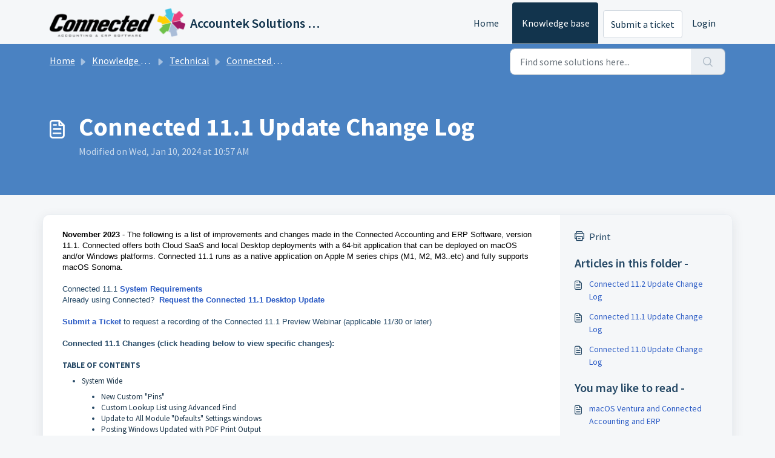

--- FILE ---
content_type: text/html; charset=utf-8
request_url: https://support.accountek.com/support/solutions/articles/6000268707
body_size: 119838
content:
<!DOCTYPE html>
<html lang="en" data-date-format="us" dir="ltr">

<head>

  <meta name="csrf-param" content="authenticity_token" />
<meta name="csrf-token" content="wr48RevaKq6CZyRjpOgy2mDkm60M43qEJNckGi1rB53QwnJsF17pPwe3Zqv8VBEEstDhAQ+aAqSvPY5eCO+fhw==" />

  <link rel='shortcut icon' href='https://s3.amazonaws.com/cdn.freshdesk.com/data/helpdesk/attachments/production/6173600525/fav_icon/yZGlcCP95653YaVcJTMoyFPq94OS4c7UEA.png' />

  <!-- Title for the page -->
<title> Connected Accounting and ERP Software Version 11.1 Update : Accountek Solutions Inc </title>

<!-- Meta information -->

      <meta charset="utf-8" />
      <meta http-equiv="X-UA-Compatible" content="IE=edge,chrome=1" />
      <meta name="description" content= "Learn about the Connected Accounting and ERP Software Version 11.1 Update enhancements and program updates. Connected is a platform with both Desktop and Cloud" />
      <meta name="author" content= "" />
       <meta property="og:title" content="Connected Accounting and ERP Software Version 11.1 Update" />  <meta property="og:url" content="https://support.accountek.com/support/solutions/articles/6000268707-connected-11-1-update-change-log" />  <meta property="og:description" content=" November 2023 - The following is a list of improvements and changes made in the Connected Accounting and ERP Software, version 11.1. Connected offers both Cloud SaaS and local Desktop deployments with a 64-bit application that can be deployed on ..." />  <meta property="og:image" content="https://s3.amazonaws.com/cdn.freshdesk.com/data/helpdesk/attachments/production/6159646006/logo/j4l-kOmoEpFFp2VQo1N_W0ToRQSw5Dxfkg.png?X-Amz-Algorithm=AWS4-HMAC-SHA256&amp;amp;X-Amz-Credential=AKIAS6FNSMY2XLZULJPI%2F20260130%2Fus-east-1%2Fs3%2Faws4_request&amp;amp;X-Amz-Date=20260130T160439Z&amp;amp;X-Amz-Expires=604800&amp;amp;X-Amz-SignedHeaders=host&amp;amp;X-Amz-Signature=c26fc025b41bbaf12404b16b417bf7aa35f1b9e9ef45ed135cac736df3989bcf" />  <meta property="og:site_name" content="Accountek Solutions Inc" />  <meta property="og:type" content="article" />  <meta name="twitter:title" content="Connected Accounting and ERP Software Version 11.1 Update" />  <meta name="twitter:url" content="https://support.accountek.com/support/solutions/articles/6000268707-connected-11-1-update-change-log" />  <meta name="twitter:description" content=" November 2023 - The following is a list of improvements and changes made in the Connected Accounting and ERP Software, version 11.1. Connected offers both Cloud SaaS and local Desktop deployments with a 64-bit application that can be deployed on ..." />  <meta name="twitter:image" content="https://s3.amazonaws.com/cdn.freshdesk.com/data/helpdesk/attachments/production/6159646006/logo/j4l-kOmoEpFFp2VQo1N_W0ToRQSw5Dxfkg.png?X-Amz-Algorithm=AWS4-HMAC-SHA256&amp;amp;X-Amz-Credential=AKIAS6FNSMY2XLZULJPI%2F20260130%2Fus-east-1%2Fs3%2Faws4_request&amp;amp;X-Amz-Date=20260130T160439Z&amp;amp;X-Amz-Expires=604800&amp;amp;X-Amz-SignedHeaders=host&amp;amp;X-Amz-Signature=c26fc025b41bbaf12404b16b417bf7aa35f1b9e9ef45ed135cac736df3989bcf" />  <meta name="twitter:card" content="summary" />  <meta name="keywords" content="no subscription, desktop accounting software, cloud sass, cloud accounting, inventory control, macOS, mac accounting, macos accounting software, macOS inventory software, manufacture, Lot Control, sales orders, purchase orders, landed cost, accounting, GAAP, audit trail, job costing, quotes, CRM, email invoices, order confirmations, packing slips, back orders, locations, multiple locations, award winning, macOS Sonoma, Apple Silicon, Windows 11 Accounting, Windows Server, macOS server, M1, M2, M3, m2 pro, M3 Pro" />  <link rel="canonical" href="https://support.accountek.com/support/solutions/articles/6000268707-connected-11-1-update-change-log" /> 

<!-- Responsive setting -->
<link rel="apple-touch-icon" href="https://s3.amazonaws.com/cdn.freshdesk.com/data/helpdesk/attachments/production/6173600525/fav_icon/yZGlcCP95653YaVcJTMoyFPq94OS4c7UEA.png" />
        <link rel="apple-touch-icon" sizes="72x72" href="https://s3.amazonaws.com/cdn.freshdesk.com/data/helpdesk/attachments/production/6173600525/fav_icon/yZGlcCP95653YaVcJTMoyFPq94OS4c7UEA.png" />
        <link rel="apple-touch-icon" sizes="114x114" href="https://s3.amazonaws.com/cdn.freshdesk.com/data/helpdesk/attachments/production/6173600525/fav_icon/yZGlcCP95653YaVcJTMoyFPq94OS4c7UEA.png" />
        <link rel="apple-touch-icon" sizes="144x144" href="https://s3.amazonaws.com/cdn.freshdesk.com/data/helpdesk/attachments/production/6173600525/fav_icon/yZGlcCP95653YaVcJTMoyFPq94OS4c7UEA.png" />
        <meta name="viewport" content="width=device-width, initial-scale=1.0, maximum-scale=5.0, user-scalable=yes" /> 

<script src="https://ajax.googleapis.com/ajax/libs/jquery/3.6.0/jquery.min.js"></script>


  <link rel="icon" href="https://s3.amazonaws.com/cdn.freshdesk.com/data/helpdesk/attachments/production/6173600525/fav_icon/yZGlcCP95653YaVcJTMoyFPq94OS4c7UEA.png" />

  <link rel="stylesheet" href="/assets/cdn/portal/styles/theme.css?FD003" nonce="GSFb8f9gbTpksu5pq/0Tuw=="/>

  <style type="text/css" nonce="GSFb8f9gbTpksu5pq/0Tuw=="> /* theme */ .portal--light {
              --fw-body-bg: #F5F7F9;
              --fw-header-bg: #F5F7F9;
              --fw-header-text-color: #12344D;
              --fw-helpcenter-bg: #4a82c2;
              --fw-helpcenter-text-color: #FFFFFF;
              --fw-footer-bg: #12344D;
              --fw-footer-text-color: #FFFFFF;
              --fw-tab-active-color: #12344D;
              --fw-tab-active-text-color: #FFFFFF;
              --fw-tab-hover-color: #FFFFFF;
              --fw-tab-hover-text-color: #12344D;
              --fw-btn-background: #FFFFFF;
              --fw-btn-text-color: #12344D;
              --fw-btn-primary-background: #12344D;
              --fw-btn-primary-text-color: #FFFFFF;
              --fw-baseFont: Source Sans Pro;
              --fw-textColor: #264966;
              --fw-headingsFont: Source Sans Pro;
              --fw-linkColor: #2C5CC5;
              --fw-linkColorHover: #021519;
              --fw-inputFocusRingColor: #EBEFF3;
              --fw-formInputFocusColor: #EBEFF3;
              --fw-card-bg: #FFFFFF;
              --fw-card-fg: #264966;
              --fw-card-border-color: #EBEFF3;
              --fw-nonResponsive: #F5F7F9;
              --bs-body-font-family: Source Sans Pro;
    } </style>

    <style type="text/css" nonce="GSFb8f9gbTpksu5pq/0Tuw==">
      .fw-wrapper-shadow .fw-feedback
{
  display : none;
}
    </style>
  <link href='https://fonts.googleapis.com/css?family=Source+Sans+Pro:regular,italic,600,700,700italic' rel='stylesheet' type='text/css' nonce='GSFb8f9gbTpksu5pq/0Tuw=='>

  <script type="text/javascript" nonce="GSFb8f9gbTpksu5pq/0Tuw==">
    window.cspNonce = "GSFb8f9gbTpksu5pq/0Tuw==";
  </script>

  <script src="/assets/cdn/portal/scripts/nonce.js" nonce="GSFb8f9gbTpksu5pq/0Tuw=="></script>

  <script src="/assets/cdn/portal/vendor.js" nonce="GSFb8f9gbTpksu5pq/0Tuw=="></script>

  <script src="/assets/cdn/portal/scripts/head.js" nonce="GSFb8f9gbTpksu5pq/0Tuw=="></script>

  <script type="text/javascript" nonce="GSFb8f9gbTpksu5pq/0Tuw==">
      window.store = {};
window.store = {
  assetPath: "/assets/cdn/portal/",
  defaultLocale: "en",
  currentLocale: "en",
  currentPageName: "article_view",
  portal: {"id":6000054110,"name":"Accountek Solutions Inc","product_id":null},
  portalAccess: {"hasSolutions":true,"hasForums":false,"hasTickets":false,"accessCount":1},
  account: {"id":261227,"name":"Accountek Solutions Inc","time_zone":"Eastern Time (US & Canada)","companies":[]},
  vault_service: {"url":"https://vault-service.freshworks.com/data","max_try":2,"product_name":"fd"},
  blockedExtensions: "",
  allowedExtensions: "",
  search: {"all":"/support/search","solutions":"/support/search/solutions","topics":"/support/search/topics","tickets":"/support/search/tickets"},
  portalLaunchParty: {
    enableStrictSearch: false,
    ticketFragmentsEnabled: false,
    homepageNavAccessibilityEnabled: false,
    channelIdentifierFieldsEnabled: false,
  },
    article:{
      id: "6000268707",
    },





    marketplace: {"token":"eyJ0eXAiOiJKV1QiLCJhbGciOiJIUzI1NiJ9.[base64].u9_BQFuw98XAKmIzqCh9z5X4R9jpWBqCcSXU-8YEZNQ","data_pipe_key":"634cd594466a52fa53c54b5b34779134","region":"us","org_domain":"connectedsupport.freshworks.com"},

  pod: "us-east-1",
  region: "US",
};
  </script>


</head>

<body class="portal portal--light  ">
  
  <header class="container-fluid px-0 fw-nav-wrapper fixed-top">
  <section class="bg-light container-fluid">
    <div class="container">
      <a  id="" href="#fw-main-content" class="visually-hidden visually-hidden-focusable p-8 my-12 btn btn-outline-primary"

>Skip to main content</a>
    </div>
  </section>

  
    <section class="container">
      <nav class="navbar navbar-expand-xl navbar-light px-0 py-8 pt-xl-4 pb-xl-0">
        

    <a class="navbar-brand d-flex align-items-center" href="https://www.accountek.com">
      <img data-src="https://s3.amazonaws.com/cdn.freshdesk.com/data/helpdesk/attachments/production/6159646006/logo/j4l-kOmoEpFFp2VQo1N_W0ToRQSw5Dxfkg.png" loading="lazy" alt="Freshworks Logo" class="lazyload d-inline-block align-top me-4 fw-brand-logo" />
      <div class="fs-22 semi-bold fw-brand-name ms-4" title="Accountek Solutions Inc">Accountek Solutions Inc</div>
   </a>


        <button class="navbar-toggler collapsed" type="button" data-bs-toggle="collapse" data-bs-target="#navbarContent" aria-controls="navbarContent" aria-expanded="false" aria-label="Toggle navigation" id="navbarContentToggler">
  <span class="icon-bar"></span>
  <span class="icon-bar"></span>
  <span class="icon-bar"></span>
</button>

        <div class="collapse navbar-collapse" id="navbarContent">
          <ul class="navbar-nav ms-auto mt-64 mt-xl-0">
            
              <li class="nav-item ">
                <a href="/support/home" class="nav-link">
                  <span class="d-md-none icon-home"></span> Home
                </a>
              </li>
            
              <li class="nav-item active">
                <a href="/support/solutions" class="nav-link">
                  <span class="d-md-none icon-solutions"></span> Knowledge base
                </a>
              </li>
            
            <li class="nav-item no-hover">
             <a  id="" href="/support/tickets/new" class="btn fw-secondary-button"

>Submit a ticket</a>
            </li>
          </ul>
          <ul class="navbar-nav flex-row align-items-center ps-8 fw-nav-dropdown-wrapper">
            

    <li class="nav-item no-hover fw-login">
      <a  id="" href="/support/login" class="nav-link pe-8"

>Login</a>
    </li>
    


            <li class="nav-item dropdown no-hover ms-auto">
             
            </li>
          </ul>
        </div>
      </nav>
    </section>
    <div class="nav-overlay d-none"></div>
  
</header>



<main class="fw-main-wrapper" id="fw-main-content">
    <section class="fw-sticky fw-searchbar-wrapper">
    <div class="container">
      <div class="row align-items-center py-8">
       <div class="col-md-6">
         <nav aria-label="breadcrumb">
    <ol class="breadcrumb">
        
          
            
              <li class="breadcrumb-item"><a href="/support/home">Home</a></li>
            
          
            
              <li class="breadcrumb-item breadcrumb-center-item d-none d-lg-inline-block"><a href="/support/solutions">Knowledge base</a></li>
            
          
            
              <li class="breadcrumb-item breadcrumb-center-item d-none d-lg-inline-block"><a href="/support/solutions/6000119370">Technical</a></li>
            
          
            
              <li class="breadcrumb-item breadcrumb-center-item d-none d-lg-inline-block"><a href="/support/solutions/folders/6000242352">Connected 11 Update Changes</a></li>
            
          
            
              <li class="breadcrumb-item fw-more-items d-lg-none">
                <a href="#" class="dropdown-toggle" data-bs-toggle="dropdown" aria-label="Liquid error: can&#39;t modify frozen String: &quot;Translation missing: en.portal_translations.more_links&quot;" aria-haspopup="true" aria-expanded="false">
                  ...
                </a>
                <ul class="dropdown-menu">
                  
                    
                  
                    
                      <li><a href="/support/solutions">Knowledge base</a></li>
                    
                  
                    
                      <li><a href="/support/solutions/6000119370">Technical</a></li>
                    
                  
                    
                      <li><a href="/support/solutions/folders/6000242352">Connected 11 Update Changes</a></li>
                    
                  
                    
                  
                </ul>
              </li>
              <li class="breadcrumb-item breadcrumb-active-item d-lg-none" aria-current="page">Connected 11.1 Update Change Log</li>
            
          
        
    </ol>
</nav>

        </div>
        <div class="col-md-4 ms-auto">
          
<form action="/support/search/solutions" id="fw-search-form" data-current-tab="solutions">
  <div class="form-group fw-search  my-0">
    <div class="input-group">
      <input type="text" class="form-control" id="searchInput" name="term" value="" placeholder="Find some solutions here..." autocomplete="off" aria-label="Find some solutions here...">
      <button class="btn px-20 input-group-text" id="btnSearch" type="submit" aria-label="Search"><span class="icon-search"></span></button>
    </div>

    <div class="visually-hidden">
      <span id="srSearchUpdateMessage" aria-live="polite"></span>
    </div>

    <div class="fw-autocomplete-wrapper box-shadow bg-light br-8 p-16 d-none">
      <div class="fw-autocomplete-header " role="tablist">
        <button class="fw-search-tab " data-tab="all" role="tab" aria-selected="false">
          All
        </button>
        
          <button class="fw-search-tab fw-active-search-tab" data-tab="solutions" role="tab" aria-selected="true">
            Articles
          </button>
        
        
        
      </div>

      <div class="fw-loading my-80 d-none"></div>

      <div class="fw-autocomplete-focus">

        <div class="fw-recent-search">
          <div class="fw-recent-title d-none row align-items-center">
            <div class="col-8 fs-20 semi-bold"><span class="icon-recent me-8"></span>Recent Searches</div>
            <div class="col-4 px-0 text-end"><button class="btn btn-link fw-clear-all">Clear all</button></div>
          </div>
          <p class="ps-32 fw-no-recent-searches mb-16 d-none">No recent searches</p>
          <ul class="fw-no-bullet fw-recent-searches mb-16 d-none"></ul>
        </div>

        <div class="fw-popular-articles-search">
          <p class="fs-20 semi-bold fw-popular-title d-none"><span class="icon-article me-8"></span> Popular Articles</p>
          <ul class="fw-no-bullet fw-popular-topics d-none"></ul>
        </div>

        <div class="fw-solutions-search-results fw-results d-none">
          <hr class="mt-24" />
          <div class="fw-solutions-search-results-title row align-items-center">
            <div class="col-8 fs-20 semi-bold"><span class="icon-article me-8"></span>Articles</div>
            <div class="col-4 px-0 text-end"><a class="btn btn-link fw-view-all fw-solutions-view-all" href="/support/search/solutions">View all</a></div>
          </div>
          <ul class="fw-no-bullet fw-search-results fw-solutions-search-results-container"></ul>
        </div>

        <div class="fw-topics-search-results fw-results d-none">
          <hr class="mt-24" />
          <div class="fw-topics-search-results-title row align-items-center">
            <div class="col-8 fs-20 semi-bold"><span class="icon-topic me-8"></span>Topics</div>
            <div class="col-4 px-0 text-end"><a class="btn btn-link fw-view-all fw-topics-view-all" href="/support/search/topics">View all</a></div>
          </div>
          <ul class="fw-no-bullet fw-search-results fw-topics-search-results-container"></ul>
        </div>

        <div class="fw-tickets-search-results fw-results d-none">
          <hr class="mt-24" />
          <div class="fw-tickets-search-results-title row align-items-center">
            <div class="col-8 fs-20 semi-bold"><span class="icon-ticket me-8"></span>Tickets</div>
            <div class="col-4 px-0 text-end"><a class="btn btn-link fw-view-all fw-tickets-view-all" href="/support/search/tickets">View all</a></div>
          </div>
          <ul class="fw-no-bullet fw-search-results fw-tickets-search-results-container"></ul>
        </div>
      </div>

      <div class="fw-autocomplete-noresults d-none text-center py-40">
        <img src="/assets/cdn/portal/images/no-results.png" class="img-fluid fw-no-results-img" alt="no results" />
        <p class="mt-24 text-secondary">Sorry! nothing found for <br /> <span id="input_term"></span></p>
      </div>
    </div>
  </div>
</form>

        </div>
      </div>
    </div>
  </section>
  <section class="container-fluid px-0 fw-page-title-wrapper">
    <div class="container">
      <div class="py-24 py-lg-60 mx-0 fw-search-meta-info g-0">
        <div class="fw-icon-holder pe-8">
          <span class="icon-article"></span>
        </div>
        <div class="text-start">
          <h1 class="fw-page-title">Connected 11.1 Update Change Log</h1>
          <p>
   Modified on Wed, Jan 10, 2024 at 10:57 AM 



</p>
        </div>
      </div>
    </div>
  </section>

  <section class="container-fluid pt-32 pb-60">
    <div class="container fw-wrapper-shadow px-0 bg-light">
       <div class="alert alert-with-close notice hide" id="noticeajax"></div> 
      <div class="row mx-0 g-0">
        <div class="col-lg-9 fw-content-wrapper mb-16 mb-lg-0">
          <div class="fw-content fw-content--single-article line-numbers">
            <p dir="ltr" style="box-sizing: border-box; margin-bottom: 0px; margin-left: 0px; font-size: 13px; line-height: 18px; word-break: normal; overflow-wrap: break-word;"><strong dir="ltr" style="box-sizing: border-box; font-weight: 700;"><span style="font-family: Helvetica, sans-serif; color: rgb(0, 0, 0);">November 2023</span></strong><span style="font-family: Helvetica,sans-serif;"><span dir="ltr" style="color: rgb(0, 0, 0);">&nbsp;- The following is a list of improvements and changes made in the Connected Accounting and ERP Software, version 11.1. Connected offers both Cloud SaaS and local Desktop deployments with <span dir="ltr" style="color: rgb(0, 0, 0); font-family: Helvetica, sans-serif; font-size: 13px; font-weight: 400; text-align: left; text-indent: 0px; display: inline !important;">a 64-bit application that can be deployed on macOS and/or Windows platforms.</span>&nbsp;</span><span dir="ltr" style="color: rgb(0, 0, 0); font-size: 13px; font-weight: 400; text-align: start; text-indent: 0px; display: inline !important;">Connected 11.1 runs as a native application on Apple M series chips (M1, M2, M3..etc) and fully supports macOS Sonoma.</span></span></p><p dir="ltr" style="box-sizing: border-box; margin-bottom: 0px; margin-left: 0px; font-size: 13px; line-height: 18px; word-break: normal; overflow-wrap: break-word; font-family: Helvetica, sans-serif;"><span style="font-family: Helvetica,sans-serif;"><br style="box-sizing: border-box;"></span></p><p dir="ltr" style="box-sizing: border-box; margin-bottom: 0px; margin-left: 0px; font-size: 13px; line-height: 18px; word-break: normal; overflow-wrap: break-word; font-family: Helvetica, sans-serif;"><span style="font-family: Helvetica,sans-serif;">Connected 11.1 <a dir="ltr" href="https://support.accountek.com/a/solutions/articles/6000263181" rel="noopener noreferrer" style="box-sizing: border-box; color: rgb(44, 92, 197); user-select: auto;" target="_blank"><strong style="box-sizing: border-box; font-weight: 700;">System Requirements</strong></a></span></p><p dir="ltr" style="box-sizing: border-box; margin-bottom: 0px; margin-left: 0px; font-size: 13px; line-height: 18px; word-break: normal; overflow-wrap: break-word; font-family: Helvetica, sans-serif;"><span dir="ltr" style="font-family: Helvetica,sans-serif;">Already using Connected?<strong dir="ltr" style="box-sizing: border-box; font-weight: 700;">&nbsp;&nbsp;</strong><a href="https://www.accountek.com/download-software-updates/" rel="noopener noreferrer" style="box-sizing: border-box; color: rgb(44, 92, 197);" target="_blank"><strong dir="ltr" style="box-sizing: border-box; font-weight: 700;">Request the Connected 11.1 Desktop Update</strong></a>&nbsp;</span></p><p dir="ltr" style="box-sizing: border-box; margin-bottom: 0px; margin-left: 0px; font-size: 13px; line-height: 18px; word-break: normal; overflow-wrap: break-word; font-family: Helvetica, sans-serif;"><span style="font-family: Helvetica,sans-serif;"><a dir="ltr" href="https://support.accountek.com/support/tickets/new" rel="noreferrer" style="box-sizing: border-box; color: rgb(44, 92, 197); user-select: auto;" target="_blank"></a></span></p><p dir="ltr" style="box-sizing: border-box; margin-bottom: 0px; margin-left: 0px; font-size: 13px; line-height: 18px; word-break: normal; overflow-wrap: break-word; font-family: Helvetica, sans-serif;"><br></p><p dir="ltr" style="box-sizing: border-box; margin-bottom: 0px; margin-left: 0px; font-size: 13px; line-height: 18px; word-break: normal; overflow-wrap: break-word; font-family: Helvetica, sans-serif;"><span dir="ltr" style="font-family: Helvetica,sans-serif;"><a dir="ltr" href="https://support.accountek.com/support/tickets/new" rel="noreferrer" style="box-sizing: border-box; color: rgb(44, 92, 197); user-select: auto;" target="_blank"><strong style="box-sizing: border-box; font-weight: 700;">Submit a Ticket</strong></a> to request a recording of the Connected 11.1 Preview Webinar (applicable 11/30 or later)</span></p><p class="fd-toc" style="box-sizing: border-box; margin-bottom: 0px; margin-left: 0px; font-size: 13px; line-height: 18px; word-break: normal; overflow-wrap: break-word; font-family: Helvetica, sans-serif;"><span style="font-family: Helvetica,sans-serif;"><b dir="ltr" style="box-sizing: border-box; font-weight: 700;"><strong style="box-sizing: border-box; font-weight: 700;">&nbsp;</strong></b></span></p><p class="fd-toc" style="box-sizing: border-box; margin-bottom: 0px; margin-left: 0px; font-size: 13px; line-height: 18px; word-break: normal; overflow-wrap: break-word; font-family: Helvetica, sans-serif;"><span style="font-family: Helvetica,sans-serif;"><strong dir="ltr" style="box-sizing: border-box; font-weight: 700;">Connected 11.1 Changes (click heading below to view specific changes):</strong></span></p><p style="font-family: Helvetica, sans-serif;"><span style="font-family: Helvetica,sans-serif;"><br></span></p><p class="fd-toc"><strong>TABLE OF CONTENTS</strong></p><ul><li><a href="#System-Wide">System Wide</a><ul><li><a href="#New-Custom-">New Custom "Pins"</a></li><li><a href="#Custom-Lookup-List-using-Advanced-Find">Custom Lookup List using Advanced Find</a></li><li><a href="#Update-to-All-Module-">Update to All Module "Defaults" Settings windows</a></li><li><a href="#Posting-Windows-Updated-with-PDF-Print-Output">Posting Windows Updated with PDF Print Output</a></li></ul></li><li><a href="#Reporting-Enhancements">Reporting Enhancements</a><ul><li><a href="#My-Reports-Conversion">My Reports Conversion</a></li><li><a href="#Modern-Report-Framework-Migration">Modern Report Framework Migration</a></li></ul></li><li><a href="#Sales-and-Receivables">Sales and Receivables</a><ul><li><a href="#">"Pay Now" Button/URL on Forms</a></li><li><a href="#Other-Form-Enhancements">Other Form Enhancements</a></li><li><a href="#Recurring-Invoice-Enhancements">Recurring Invoice Enhancements</a></li><li><a href="#Long-Item-No-Field-added-to-">Long Item No Field added to "Item Info" Tab in Sales Windows</a></li><li><a href="#Other-Sales-and-Receivables-Enhancements">Other Sales and Receivables Enhancements</a></li></ul></li><li><a href="#Orders-and-Quotes">Orders and Quotes</a><ul><li><a href="#Sales-Order-Workflow-Staging-List-Enhancements">Sales Order Workflow Staging List Enhancements</a></li></ul></li><li><a href="#Purchasing-and-Payables">Purchasing and Payables</a><ul><li><a href="#1099-NEC---2023-Update">1099 NEC - 2023 Update</a></li><li><a href="#Purchase-Orders%C2%A0Workflow-Staging-List">Purchase Orders&nbsp;Workflow Staging List</a></li></ul></li><li><a href="#Inventory-and-Manufacturing">Inventory and Manufacturing</a><ul><li><a href="#Inventory-Item-Custom-Fields---New-Advanced-Field-Configuration">Inventory Item Custom Fields - New Advanced Field Configuration</a></li><li><a href="#Inventory-Window-Improvements">Inventory Window Improvements</a></li><li><a href="#Manufacturing-Work-Order-Workflow-Staging-List">Manufacturing Work Order Workflow Staging List</a></li><li><a href="#Manufacture/Work-Order-Ledger-New-Filters">Manufacture/Work Order Ledger New Filters</a></li></ul></li><li><a href="#Importing-and-Data-Exchange">Importing and Data Exchange</a><ul><li><a href="#New-Quick-Invoice-Import-for-E-Commerce-Transactions">New Quick Invoice Import for E-Commerce Transactions</a></li><li><a href="#G/L-Transactions-(aka-Journal-Entries)-Import-Enhancements">G/L Transactions (aka Journal Entries) Import Enhancements</a></li><li><a href="#Sales-Order-Import---Support-for-Custom-Line-Fields">Sales Order Import - Support for Custom Line Fields</a></li><li><a href="#Other-Importing-Changes">Other Importing Changes</a></li></ul></li><li><a href="#Maintenance-and-Fixes">Maintenance and Fixes</a></li></ul><p style="box-sizing: border-box; margin-bottom: 0px; margin-left: 0px; font-size: 13px; line-height: 18px; word-break: normal; overflow-wrap: break-word; font-family: Helvetica, sans-serif;"><span style="font-family: Helvetica,sans-serif;"><br style="box-sizing: border-box;"></span></p><h3 dir="ltr" id="System-Wide" style="box-sizing: border-box; font-family: Helvetica, sans-serif; font-weight: 400; line-height: 30.63px; color: inherit; margin-bottom: 0px; margin-left: 0px; font-size: 1.17em;"><span style="font-family: Helvetica,sans-serif;"><strong dir="ltr" style="box-sizing: border-box; font-weight: 700;"><span style="color: rgb(0, 0, 0);">System Wide</span></strong></span></h3><p style="box-sizing: border-box; margin-bottom: 0px; margin-left: 0px; font-size: 13px; line-height: 18px; word-break: normal; overflow-wrap: break-word; font-family: Helvetica, sans-serif;"><span style="color: rgb(0, 0, 0);"><span style="font-family: Helvetica,sans-serif;"><br style="box-sizing: border-box;"></span></span></p><h4 dir="ltr" id="New-Custom-&quot;Pins&quot;" style="box-sizing: border-box; font-family: Helvetica, sans-serif; font-weight: 400; line-height: 21.88px; color: inherit; margin-bottom: 0px; margin-left: 0px; font-size: 1em;"><span style="color: rgb(0, 0, 0);"><span style="font-family: Helvetica,sans-serif;"><strong dir="ltr" style="box-sizing: border-box; font-weight: 700;">New Custom "Pins"</strong></span></span></h4><p dir="ltr" style="box-sizing: border-box; margin-bottom: 0px; margin-left: 0px; font-size: 13px; line-height: 18px; word-break: normal; overflow-wrap: break-word; font-family: Helvetica, sans-serif;"><span style="color: rgb(0, 0, 0);"><span dir="ltr" style="font-family: Helvetica,sans-serif;">-New options to manage and customize Pins</span></span></p><p dir="ltr" style="box-sizing: border-box; margin-bottom: 0px; margin-left: 0px; font-size: 13px; line-height: 18px; word-break: normal; overflow-wrap: break-word; font-family: Helvetica, sans-serif;"><span style="color: rgb(0, 0, 0);"><span dir="ltr" style="font-family: Helvetica,sans-serif;">-Add custom labels, descriptions, and tooltips</span></span></p><p dir="ltr" style="box-sizing: border-box; margin-bottom: 0px; margin-left: 0px; font-size: 13px; line-height: 18px; word-break: normal; overflow-wrap: break-word; font-family: Helvetica, sans-serif;"><span style="color: rgb(0, 0, 0);"><span dir="ltr" style="font-family: Helvetica,sans-serif;">-Add custom colors</span></span></p><p dir="ltr" style="box-sizing: border-box; margin-bottom: 0px; margin-left: 0px; font-size: 13px; line-height: 18px; word-break: normal; overflow-wrap: break-word; font-family: Helvetica, sans-serif;"><span style="color: rgb(0, 0, 0);"><span dir="ltr" style="font-family: Helvetica,sans-serif;">-Reorder/change position in the Pins list</span></span></p><p dir="ltr" style="box-sizing: border-box; margin-bottom: 0px; margin-left: 0px; font-size: 13px; line-height: 18px; word-break: normal; overflow-wrap: break-word; font-family: Helvetica, sans-serif;"><span style="font-family: Helvetica,sans-serif;"><br></span></p><p dir="ltr" style="box-sizing: border-box; margin-bottom: 0px; margin-left: 0px; font-size: 13px; line-height: 18px; word-break: normal; overflow-wrap: break-word; font-family: Helvetica, sans-serif;"><span style="font-family: Helvetica,sans-serif;"><img src="https://s3.amazonaws.com/cdn.freshdesk.com/data/helpdesk/attachments/production/6186906149/original/ItsXjhc5l3UIHPRxBeoMeSLCaTui5JRWgA.png?1699321572" style="width: 311px;" class="fr-fic fr-fil fr-dib" data-attachment="[object Object]" data-id="6186906149"></span></p><p dir="ltr" style="box-sizing: border-box; margin-bottom: 0px; margin-left: 0px; font-size: 13px; line-height: 18px; word-break: normal; overflow-wrap: break-word; font-family: Helvetica, sans-serif;"><span style="font-family: Helvetica,sans-serif;"><br style="box-sizing: border-box;"></span></p><h4 dir="ltr" id="Custom-Lookup-List-using-Advanced-Find" style="box-sizing: border-box; font-family: Helvetica, sans-serif; font-weight: 400; line-height: 21.88px; color: inherit; margin-bottom: 0px; margin-left: 0px; font-size: 1em;"><span style="font-family: Helvetica,sans-serif;"><strong dir="ltr" style="box-sizing: border-box; font-weight: 700;"><span dir="ltr" style="color: rgb(0, 0, 0);">Enhanced Custom Lookup Lists Using Advanced Find</span></strong></span></h4><p dir="ltr" style="box-sizing: border-box; margin-bottom: 0px; margin-left: 0px; font-size: 13px; line-height: 18px; word-break: normal; overflow-wrap: break-word; font-family: Helvetica, sans-serif;"><span style="color: rgb(0, 0, 0);"><span dir="ltr" style="font-family: Helvetica,sans-serif;">-Create custom lookup lists with Advanced Find.</span></span></p><p dir="ltr" style="box-sizing: border-box; margin-bottom: 0px; margin-left: 0px; font-size: 13px; line-height: 18px; word-break: normal; overflow-wrap: break-word; font-family: Helvetica, sans-serif;"><span style="color: rgb(0, 0, 0);"><span dir="ltr" style="font-family: Helvetica,sans-serif;">-Hide search filters to increase the items in the list view.</span></span></p><p dir="ltr" style="box-sizing: border-box; margin-bottom: 0px; margin-left: 0px; font-size: 13px; line-height: 18px; word-break: normal; overflow-wrap: break-word; font-family: Helvetica, sans-serif;"><span style="color: rgb(0, 0, 0);"><span dir="ltr" style="font-family: Helvetica,sans-serif;">-Add custom columns and queries.</span></span></p><p dir="ltr" style="box-sizing: border-box; margin-bottom: 0px; margin-left: 0px; font-size: 13px; line-height: 18px; word-break: normal; overflow-wrap: break-word; font-family: Helvetica, sans-serif;"><span style="color: rgb(0, 0, 0);"><span dir="ltr" style="font-family: Helvetica,sans-serif;">-Supports the Customer, Inventory, Vendor, and Job lookup lists.</span></span></p><p dir="ltr" style="box-sizing: border-box; margin-bottom: 0px; margin-left: 0px; font-size: 13px; line-height: 18px; word-break: normal; overflow-wrap: break-word; font-family: Helvetica, sans-serif;"><span dir="ltr" style="font-family: Helvetica, sans-serif; color: rgb(0, 0, 0);">-Available in virtually all screens in which the lookup lists are present.</span></p><p style="box-sizing: border-box; margin-bottom: 0px; margin-left: 0px; font-size: 13px; line-height: 18px; word-break: normal; overflow-wrap: break-word; font-family: Helvetica, sans-serif;"><span style="font-family: Helvetica,sans-serif;"><br></span></p><p style="box-sizing: border-box; margin-bottom: 0px; margin-left: 0px; font-size: 13px; line-height: 18px; word-break: normal; overflow-wrap: break-word; font-family: Helvetica, sans-serif;"><span style="font-family: Helvetica,sans-serif;"><img src="https://s3.amazonaws.com/cdn.freshdesk.com/data/helpdesk/attachments/production/6186906411/original/20usPV9XjUgSfeZSWv75pIoa9NiUrXVVng.png?1699322497" style="width: 452px;" class="fr-fic fr-fil fr-dib" data-attachment="[object Object]" data-id="6186906411"></span></p><p style="box-sizing: border-box; margin-bottom: 0px; margin-left: 0px; font-size: 13px; line-height: 18px; word-break: normal; overflow-wrap: break-word; font-family: Helvetica, sans-serif;"><span style="font-family: Helvetica,sans-serif;"><br style="box-sizing: border-box;"></span></p><h4 dir="ltr" id="Update-to-All-Module-&quot;Defaults&quot;-Settings-windows" style="box-sizing: border-box; font-family: Helvetica, sans-serif; font-weight: 400; line-height: 21.88px; color: inherit; margin-bottom: 0px; margin-left: 0px; font-size: 1em;"><span style="font-family: Helvetica,sans-serif;"><strong dir="ltr" style="box-sizing: border-box; font-weight: 700;"><span style="color: rgb(0, 0, 0);">Update to All Module "Defaults" Settings windows</span></strong></span></h4><p dir="ltr" style="box-sizing: border-box; margin-bottom: 0px; margin-left: 0px; font-size: 13px; line-height: 18px; word-break: normal; overflow-wrap: break-word; font-family: Helvetica, sans-serif;"><span style="color: rgb(0, 0, 0);"><span dir="ltr" style="font-family: Helvetica,sans-serif;">-G/L, A/R, A/P, I/C, and J/C Defaults updated with new modern UI.</span></span></p><p dir="ltr" style="box-sizing: border-box; margin-bottom: 0px; margin-left: 0px; font-size: 13px; line-height: 18px; word-break: normal; overflow-wrap: break-word; font-family: Helvetica, sans-serif;"><span style="color: rgb(0, 0, 0);"><span dir="ltr" style="font-family: Helvetica,sans-serif;">-Themes supported within Default windows.</span></span></p><p dir="ltr" style="box-sizing: border-box; margin-bottom: 0px; margin-left: 0px; font-size: 13px; line-height: 18px; word-break: normal; overflow-wrap: break-word; font-family: Helvetica, sans-serif;"><span style="color: rgb(0, 0, 0);"><span dir="ltr" style="font-family: Helvetica,sans-serif;">-Options easier to find with modern clean layout.</span></span></p><p dir="ltr" style="box-sizing: border-box; margin-bottom: 0px; margin-left: 0px; font-size: 13px; line-height: 18px; word-break: normal; overflow-wrap: break-word; font-family: Helvetica, sans-serif;"><span style="color: rgb(0, 0, 0);"><br></span></p><h4 dir="ltr" id="Posting-Windows-Updated-with-PDF-Print-Output" style="box-sizing: border-box; margin-bottom: 0px; margin-left: 0px; font-size: 13px; line-height: 18px; word-break: normal; overflow-wrap: break-word; font-family: Helvetica, sans-serif;"><span style="color: rgb(0, 0, 0);"><span dir="ltr" style="font-family: Helvetica,sans-serif;"><strong>Posting Windows Updated with PDF Print Output</strong></span></span></h4><p dir="ltr" style="box-sizing: border-box; margin-bottom: 0px; margin-left: 0px; font-size: 13px; line-height: 18px; word-break: normal; overflow-wrap: break-word; font-family: Helvetica, sans-serif;"><span style="color: rgb(0, 0, 0);"><span dir="ltr" style="font-family: Helvetica,sans-serif;">-All posting windows have been updated with a PDF print option.</span></span></p><p dir="ltr" style="box-sizing: border-box; margin-bottom: 0px; margin-left: 0px; font-size: 13px; line-height: 18px; word-break: normal; overflow-wrap: break-word; font-family: Helvetica, sans-serif;"><span style="color: rgb(0, 0, 0);"><span dir="ltr" style="font-family: Helvetica,sans-serif;">-Although a PDF could be generated manually, it is now integrated into the Posting window Print menu.</span></span></p><p dir="ltr" style="box-sizing: border-box; margin-bottom: 0px; margin-left: 0px; font-size: 13px; line-height: 18px; word-break: normal; overflow-wrap: break-word; font-family: Helvetica, sans-serif;"><span style="color: rgb(0, 0, 0);"><br></span></p><p dir="ltr" style="box-sizing: border-box; margin-bottom: 0px; margin-left: 0px; font-size: 13px; line-height: 18px; word-break: normal; overflow-wrap: break-word; font-family: Helvetica, sans-serif;"><span style="color: rgb(0, 0, 0);"><span dir="ltr" style="font-family: Helvetica,sans-serif;"><img src="https://s3.amazonaws.com/cdn.freshdesk.com/data/helpdesk/attachments/production/6187045400/original/nTKJrMl5-3Z_g5iZXE2xgFibeWM_raULlQ.png?1699466804" style="width: 570px;" class="fr-fic fr-fil fr-dib" data-attachment="[object Object]" data-id="6187045400"></span> <br></span></p><p style="box-sizing: border-box; margin-bottom: 0px; margin-left: 0px; font-size: 13px; line-height: 18px; word-break: normal; overflow-wrap: break-word; font-family: Helvetica, sans-serif;"><span style="color: rgb(0, 0, 0);"><span style="font-family: Helvetica,sans-serif;"><br></span></span></p><h3 dir="ltr" id="Reporting-Enhancements" style="box-sizing: border-box; font-family: Helvetica, sans-serif; font-weight: 400; line-height: 30.63px; color: inherit; margin-bottom: 0px; margin-left: 0px; font-size: 1.17em;"><span style="font-family: Helvetica,sans-serif;"><strong dir="ltr" style="box-sizing: border-box; font-weight: 700;"><span style="color: rgb(0, 0, 0);">Reporting Enhancements</span></strong></span></h3><p style="box-sizing: border-box; margin-bottom: 0px; margin-left: 0px; font-size: 13px; line-height: 18px; word-break: normal; overflow-wrap: break-word; font-family: Helvetica, sans-serif;"><span style="font-family: Helvetica,sans-serif;"><br style="box-sizing: border-box;"></span></p><h4 dir="ltr" id="My-Reports-Conversion" style="box-sizing: border-box; font-family: Helvetica, sans-serif; font-weight: 400; line-height: 21.88px; color: inherit; margin-bottom: 0px; margin-left: 0px; font-size: 1em;"><span style="font-family: Helvetica,sans-serif;"><strong dir="ltr" style="box-sizing: border-box; font-weight: 700;"><a href="https://support.accountek.com/en/support/solutions/articles/6000245176" rel="noreferrer" target="_blank">My Reports</a> <span style="color: rgb(0, 0, 0);">Conversion</span></strong></span></h4><p dir="ltr" style="box-sizing: border-box; margin-bottom: 0px; margin-left: 0px; font-size: 13px; line-height: 18px; word-break: normal; overflow-wrap: break-word; font-family: Helvetica, sans-serif;"><span dir="ltr" style="font-family: Helvetica,sans-serif;"><span dir="ltr" style="color: rgb(0, 0, 0);">One of the most popular Connected features, My Reports, has been expanded to include eight new reports. My Reports includes features like report annotation, drill down to source, and up to 15 different reports can be saved. Learn more about</span> <a href="https://support.accountek.com/en/support/solutions/articles/6000245176" rel="noreferrer" style="box-sizing: border-box; color: rgb(44, 92, 197); user-select: auto;" target="_blank">My Reports</a>.</span></p><p dir="ltr" style="box-sizing: border-box; margin-bottom: 0px; margin-left: 0px; font-size: 13px; line-height: 18px; word-break: normal; overflow-wrap: break-word; font-family: Helvetica, sans-serif;"><span style="font-family: Helvetica,sans-serif;"><br></span></p><p dir="ltr" style="box-sizing: border-box; margin-bottom: 0px; margin-left: 0px; font-size: 13px; line-height: 18px; word-break: normal; overflow-wrap: break-word; font-family: Helvetica, sans-serif;"><span dir="ltr" style="font-family: Helvetica, sans-serif; color: rgb(0, 0, 0);">The following eight reports have been enhanced with My Reports output:</span></p><p dir="ltr" style="box-sizing: border-box; margin-bottom: 0px; margin-left: 0px; font-size: 13px; line-height: 18px; word-break: normal; overflow-wrap: break-word; font-family: Helvetica, sans-serif;"><span style="color: rgb(0, 0, 0);"><span style="font-family: Helvetica,sans-serif;"><br></span></span></p><p dir="ltr" style="box-sizing: border-box; margin-bottom: 0px; margin-left: 0px; font-size: 13px; line-height: 18px; word-break: normal; overflow-wrap: break-word; font-family: Helvetica, sans-serif;"><span style="color: rgb(0, 0, 0);"><span style="font-family: Helvetica,sans-serif;">1) General Ledger - Financial History Report</span></span></p><p dir="ltr" style="box-sizing: border-box; margin-bottom: 0px; margin-left: 0px; font-size: 13px; line-height: 18px; word-break: normal; overflow-wrap: break-word; font-family: Helvetica, sans-serif;"><span style="color: rgb(0, 0, 0);"><span style="font-family: Helvetica,sans-serif;">2) Sales and Receivables - Customer Invoice Analysis Report</span></span></p><p dir="ltr" style="box-sizing: border-box; margin-bottom: 0px; margin-left: 0px; font-size: 13px; line-height: 18px; word-break: normal; overflow-wrap: break-word; font-family: Helvetica, sans-serif;"><span style="color: rgb(0, 0, 0);"><span style="font-family: Helvetica,sans-serif;">3) <span dir="ltr" style="font-size: 13px; font-weight: 400; text-align: left; text-indent: 0px; display: inline !important;">Sales and Receivables - Sales Tax Summary Report</span></span></span></p><p dir="ltr" style="box-sizing: border-box; margin-bottom: 0px; margin-left: 0px; font-size: 13px; line-height: 18px; word-break: normal; overflow-wrap: break-word; font-family: Helvetica, sans-serif;"><span style="color: rgb(0, 0, 0);"><span style="font-family: Helvetica,sans-serif;"><span dir="ltr" style="font-size: 13px; font-weight: 400; text-align: left; text-indent: 0px; display: inline !important;">4) <span dir="ltr" style="font-size: 13px; font-weight: 400; text-align: left; text-indent: 0px; display: inline !important;">Sales and Receivables - Receipts Journal Report (Summary type only)</span></span></span></span></p><p dir="ltr" style="box-sizing: border-box; margin-bottom: 0px; margin-left: 0px; font-size: 13px; line-height: 18px; word-break: normal; overflow-wrap: break-word; font-family: Helvetica, sans-serif;"><span style="color: rgb(0, 0, 0);"><span style="font-family: Helvetica,sans-serif;"><span dir="ltr" style="font-size: 13px; font-weight: 400; text-align: left; text-indent: 0px; display: inline !important;"><span dir="ltr" style="font-size: 13px; font-weight: 400; text-align: left; text-indent: 0px; display: inline !important;">5) <span dir="ltr" style="font-size: 13px; font-weight: 400; text-align: left; text-indent: 0px; display: inline !important;">Sales and Receivables - Sales by Rep Report</span></span></span></span></span></p><p dir="ltr" style="box-sizing: border-box; margin-bottom: 0px; margin-left: 0px; font-size: 13px; line-height: 18px; word-break: normal; overflow-wrap: break-word; font-family: Helvetica, sans-serif;"><span style="color: rgb(0, 0, 0);"><span style="font-family: Helvetica,sans-serif;"><span dir="ltr" style="font-size: 13px; font-weight: 400; text-align: left; text-indent: 0px; display: inline !important;"><span dir="ltr" style="font-size: 13px; font-weight: 400; text-align: left; text-indent: 0px; display: inline !important;"><span dir="ltr" style="font-size: 13px; font-weight: 400; text-align: left; text-indent: 0px; display: inline !important;">6) Sales and Receivables - Lot/Serial Sales Report</span></span></span></span></span></p><p dir="ltr" style="box-sizing: border-box; margin-bottom: 0px; margin-left: 0px; font-size: 13px; line-height: 18px; word-break: normal; overflow-wrap: break-word; font-family: Helvetica, sans-serif;"><span style="color: rgb(0, 0, 0);"><span style="font-family: Helvetica,sans-serif;"><span dir="ltr" style="font-size: 13px; font-weight: 400; text-align: left; text-indent: 0px; display: inline !important;"><span dir="ltr" style="font-size: 13px; font-weight: 400; text-align: left; text-indent: 0px; display: inline !important;"><span dir="ltr" style="font-size: 13px; font-weight: 400; text-align: left; text-indent: 0px; display: inline !important;">7) Purchasing and Payables - PO Receivings Report</span></span></span></span></span></p><p dir="ltr" style="box-sizing: border-box; margin-bottom: 0px; margin-left: 0px; font-size: 13px; line-height: 18px; word-break: normal; overflow-wrap: break-word; font-family: Helvetica, sans-serif;"><span style="color: rgb(0, 0, 0);"><span style="font-family: Helvetica,sans-serif;"><span dir="ltr" style="font-size: 13px; font-weight: 400; text-align: left; text-indent: 0px; display: inline !important;"><span dir="ltr" style="font-size: 13px; font-weight: 400; text-align: left; text-indent: 0px; display: inline !important;"><span dir="ltr" style="font-size: 13px; font-weight: 400; text-align: left; text-indent: 0px; display: inline !important;">8) Purchasing and Payables - 1099 Report</span></span></span></span></span></p><p dir="ltr" style="box-sizing: border-box; margin-bottom: 0px; margin-left: 0px; font-size: 13px; line-height: 18px; word-break: normal; overflow-wrap: break-word; font-family: Helvetica, sans-serif;"><span style="color: rgb(0, 0, 0);"><span style="font-family: Helvetica,sans-serif;"><br></span></span></p><p dir="ltr" style="box-sizing: border-box; margin-bottom: 0px; margin-left: 0px; font-size: 13px; line-height: 18px; word-break: normal; overflow-wrap: break-word; font-family: Helvetica, sans-serif;"><span style="font-family: Helvetica,sans-serif;"><span style="color: rgb(0, 0, 0);">Learn more about</span> <a href="https://support.accountek.com/en/support/solutions/articles/6000245176" rel="noreferrer" style="box-sizing: border-box; color: rgb(44, 92, 197); user-select: auto;" target="_blank">My Reports</a>.</span></p><p dir="ltr" style="box-sizing: border-box; margin-bottom: 0px; margin-left: 0px; font-size: 13px; line-height: 18px; word-break: normal; overflow-wrap: break-word; font-family: Helvetica, sans-serif;"><span style="font-family: Helvetica,sans-serif;"><br style="box-sizing: border-box;"></span></p><p dir="ltr" style="box-sizing: border-box; margin-bottom: 0px; margin-left: 0px; font-size: 13px; line-height: 18px; word-break: normal; overflow-wrap: break-word; font-family: Helvetica, sans-serif;"><span style="font-family: Helvetica,sans-serif;"><br></span></p><h4 dir="ltr" id="Modern-Report-Framework-Migration" style="box-sizing: border-box; margin-bottom: 0px; margin-left: 0px; font-size: 13px; line-height: 18px; word-break: normal; overflow-wrap: break-word; font-family: Helvetica, sans-serif;"><span style="font-family: Helvetica,sans-serif;"><strong><span style="color: rgb(0, 0, 0);">Modern Report Framework Migration</span></strong></span></h4><p dir="ltr" style="font-family: Helvetica, sans-serif;"><span style="font-family: Helvetica,sans-serif;"><span style="color: rgb(0, 0, 0);">The&nbsp;</span><a href="https://support.accountek.com/a/solutions/articles/6000244705" rel="noreferrer" target="_blank">Connected modern report framework&nbsp;</a><span style="color: rgb(0, 0, 0);">has been applied to new reports as it approaches system wide. The new report framework supports themes, report notes, easier report selections, and updated UI.</span></span></p><p dir="ltr" style="font-family: Helvetica, sans-serif;"><span style="color: rgb(0, 0, 0);"><span style="font-family: Helvetica,sans-serif;"><br></span></span></p><p dir="ltr" style="font-family: Helvetica, sans-serif;"><span style="color: rgb(0, 0, 0);"><span style="font-family: Helvetica,sans-serif;">The following six reports were migrated to the modern report framework:</span></span></p><p dir="ltr" style="font-family: Helvetica, sans-serif;"><span style="color: rgb(0, 0, 0);"><span style="font-family: Helvetica,sans-serif;"><br></span></span></p><p dir="ltr" style="font-family: Helvetica, sans-serif;"><span style="color: rgb(0, 0, 0);"><span style="font-family: Helvetica,sans-serif;">1) Sales and Receivables - Sales Tax Summary</span></span></p><p dir="ltr" style="font-family: Helvetica, sans-serif;"><span style="color: rgb(0, 0, 0);"><span style="font-family: Helvetica,sans-serif;">2) Purchasing and Payables - Purchase Journal Report</span></span></p><p dir="ltr" style="font-family: Helvetica, sans-serif;"><span style="color: rgb(0, 0, 0);"><span style="font-family: Helvetica,sans-serif;">3) Purchasing and Payables - PO Receivings Report</span></span></p><p dir="ltr" style="font-family: Helvetica, sans-serif;"><span style="color: rgb(0, 0, 0);"><span style="font-family: Helvetica,sans-serif;">4) Job Costing - Job Costing by Cost by Phase Report</span></span></p><p dir="ltr" style="font-family: Helvetica, sans-serif;"><span style="color: rgb(0, 0, 0);"><span style="font-family: Helvetica,sans-serif;">5) Job Costing - Timesheet Transactions Report</span></span></p><p dir="ltr" style="font-family: Helvetica, sans-serif;"><span style="color: rgb(0, 0, 0);"><span style="font-family: Helvetica,sans-serif;">6) Job Costing - Job Profitability Report</span></span></p><p style="font-family: Helvetica, sans-serif;"><span style="color: rgb(0, 0, 0);"><span style="font-family: Helvetica,sans-serif;"><br></span></span></p><p dir="ltr" style="box-sizing: border-box; margin-bottom: 0px; margin-left: 0px; font-size: 13px; line-height: 18px; word-break: normal; overflow-wrap: break-word; font-family: Helvetica, sans-serif;"><span style="color: rgb(0, 0, 0);"><span style="font-family: Helvetica,sans-serif;"><br style="box-sizing: border-box;"></span></span></p><h3 dir="ltr" id="Sales-and-Receivables" style="box-sizing: border-box; font-family: Helvetica, sans-serif; font-weight: 400; line-height: 30.63px; color: inherit; margin-bottom: 0px; margin-left: 0px; font-size: 1.17em;"><span style="color: rgb(0, 0, 0);"><span style="font-family: Helvetica,sans-serif;"><strong dir="ltr" style="box-sizing: border-box; font-weight: 700;">Sales and Receivables</strong></span></span></h3><p style="box-sizing: border-box; margin-bottom: 0px; margin-left: 0px; font-size: 13px; line-height: 18px; word-break: normal; overflow-wrap: break-word; font-family: Helvetica, sans-serif;"><span style="color: rgb(0, 0, 0);"><span style="font-family: Helvetica,sans-serif;"><br style="box-sizing: border-box;"></span></span></p><h4 id="&quot;Pay-Now&quot;-Button/URL-on-Forms" style="box-sizing: border-box; font-family: Helvetica, sans-serif; font-weight: 400; line-height: 21.88px; color: inherit; margin-bottom: 0px; margin-left: 0px; font-size: 1em;"><span style="color: rgb(0, 0, 0);"><span style="font-family: Helvetica,sans-serif;"><strong dir="ltr" style="box-sizing: border-box; font-weight: 700;">"Pay Now" Button/URL on Forms</strong></span></span></h4><p dir="ltr" id="-new-form-field-for-a-&quot;Pay-Now&quot;-url" style="font-family: Helvetica, sans-serif;"><span style="color: rgb(0, 0, 0);"><span dir="ltr" style="font-family: Helvetica,sans-serif;">-New form field for a "Pay Now" URL.</span></span></p><p dir="ltr" style="font-family: Helvetica, sans-serif;"><span style="color: rgb(0, 0, 0);"><span dir="ltr" style="font-family: Helvetica,sans-serif;">-The new URL can be used as a straight web address or with specific text.</span></span></p><p dir="ltr" style="font-family: Helvetica, sans-serif;"><span style="color: rgb(0, 0, 0);"><span dir="ltr" style="font-family: Helvetica,sans-serif;">-If there is a custom icon (Pay Now Icon, the url field can be placed over the icon making it appear and function as a link.</span></span></p><p dir="ltr" style="font-family: Helvetica, sans-serif;"><span style="color: rgb(0, 0, 0);"><span dir="ltr" style="font-family: Helvetica,sans-serif;">-The URL is specified in the Banks window in the event there are different URL's for payments in different currencies or business units.</span></span></p><p dir="ltr" style="font-family: Helvetica, sans-serif;"><span style="color: rgb(0, 0, 0);"><span style="font-family: Helvetica,sans-serif;"><br></span></span></p><p dir="ltr" style="box-sizing: border-box; margin-bottom: 0px; margin-left: 0px; font-size: 13px; line-height: 18px; word-break: normal; overflow-wrap: break-word; font-family: Helvetica, sans-serif;"><span style="color: rgb(0, 0, 0);"><span style="font-family: Helvetica,sans-serif;"><br style="box-sizing: border-box;"></span></span></p><h4 dir="ltr" id="Other-Form-Enhancements" style="box-sizing: border-box; font-family: Helvetica, sans-serif; font-weight: 400; line-height: 21.88px; color: inherit; margin-bottom: 0px; margin-left: 0px; font-size: 1em;"><span style="color: rgb(0, 0, 0);"><span style="font-family: Helvetica,sans-serif;"><strong dir="ltr" style="box-sizing: border-box; font-weight: 700;">Other Form Enhancements</strong></span></span></h4><p dir="ltr" style="box-sizing: border-box; margin-bottom: 0px; margin-left: 0px; font-size: 13px; line-height: 18px; word-break: normal; overflow-wrap: break-word; font-family: Helvetica, sans-serif;"><span style="color: rgb(0, 0, 0);"><span style="font-family: Helvetica,sans-serif;">-New field to add a currency label for the "HOME" currency without using a complex formula string. &nbsp;New field is located in the Currency Setup window and can be applied to most forms.</span></span></p><p dir="ltr" style="box-sizing: border-box; margin-bottom: 0px; margin-left: 0px; font-size: 13px; line-height: 18px; word-break: normal; overflow-wrap: break-word; font-family: Helvetica, sans-serif;"><span dir="ltr" style="font-family: Helvetica, sans-serif; color: rgb(0, 0, 0);">-Customer Statement form has a new field for the Sales Order number that can be listed in the body beside the associated invoice in the statement detail.</span></p><p dir="ltr" style="box-sizing: border-box; margin-bottom: 0px; margin-left: 0px; font-size: 13px; line-height: 18px; word-break: normal; overflow-wrap: break-word; font-family: Helvetica, sans-serif;"><span style="font-family: Helvetica,sans-serif;"><br style="box-sizing: border-box;"></span></p><h4 dir="ltr" id="Recurring-Invoice-Enhancements" style="box-sizing: border-box; font-family: Helvetica, sans-serif; font-weight: 400; line-height: 21.88px; color: inherit; margin-bottom: 0px; margin-left: 0px; font-size: 1em;"><span style="font-family: Helvetica,sans-serif;"><strong dir="ltr" style="box-sizing: border-box; font-weight: 700;"><span style="color: rgb(0, 0, 0);">Recurring Invoice Enhancements</span></strong></span></h4><p dir="ltr" style="box-sizing: border-box; margin-bottom: 0px; margin-left: 0px; font-size: 13px; line-height: 18px; word-break: normal; overflow-wrap: break-word; font-family: Helvetica, sans-serif;"><span style="color: rgb(0, 0, 0);"><span dir="ltr" style="font-family: Helvetica,sans-serif;">-New option to apply "Intervals" to Manual or Auto Recurring Invoices. In past versions, Manual recurring invoices did not support intervals.</span></span></p><p dir="ltr" style="box-sizing: border-box; margin-bottom: 0px; margin-left: 0px; font-size: 13px; line-height: 18px; word-break: normal; overflow-wrap: break-word; font-family: Helvetica, sans-serif;"><span style="color: rgb(0, 0, 0);"><span dir="ltr" style="font-family: Helvetica,sans-serif;">-New Intervals for Annual, Semi-Annual, and Quarterly.</span></span></p><p dir="ltr" style="box-sizing: border-box; margin-bottom: 0px; margin-left: 0px; font-size: 13px; line-height: 18px; word-break: normal; overflow-wrap: break-word; font-family: Helvetica, sans-serif;"><span style="color: rgb(0, 0, 0);"><span style="font-family: Helvetica,sans-serif;">-New option to track and auto-calculate the "next use date" when creating Manual recurring invoices.</span></span></p><p dir="ltr" style="box-sizing: border-box; margin-bottom: 0px; margin-left: 0px; font-size: 13px; line-height: 18px; word-break: normal; overflow-wrap: break-word; font-family: Helvetica, sans-serif;"><span style="color: rgb(0, 0, 0);"><span dir="ltr" style="font-family: Helvetica,sans-serif;">-Frequency column added in the Recurring Invoice list. Column can be sorted and exported with recurring invoice list.</span></span></p><p dir="ltr" style="box-sizing: border-box; margin-bottom: 0px; margin-left: 0px; font-size: 13px; line-height: 18px; word-break: normal; overflow-wrap: break-word; font-family: Helvetica, sans-serif;"><span style="color: rgb(0, 0, 0);"><span dir="ltr" style="font-family: Helvetica,sans-serif;">-Re-arranged Recurring Invoice window layout by combining the Bill To and Ship To addresses into a single tab and adding other missing address fields.</span></span></p><p dir="ltr" style="box-sizing: border-box; margin-bottom: 0px; margin-left: 0px; font-size: 13px; line-height: 18px; word-break: normal; overflow-wrap: break-word; font-family: Helvetica, sans-serif;"><span style="color: rgb(0, 0, 0);"><span style="font-family: Helvetica,sans-serif;"><br style="box-sizing: border-box;"></span></span></p><p style="box-sizing: border-box; margin-bottom: 0px; margin-left: 0px; font-size: 13px; line-height: 18px; word-break: normal; overflow-wrap: break-word; font-family: Helvetica, sans-serif;"><span style="color: rgb(0, 0, 0);"><span style="font-family: Helvetica,sans-serif;"><br style="box-sizing: border-box;"></span></span></p><h4 dir="ltr" id="Long-Item-No-Field-added-to-&quot;Item-Info&quot;-Tab-in-Sales-Windows" style="box-sizing: border-box; font-family: Helvetica, sans-serif; font-weight: 400; line-height: 21.88px; color: inherit; margin-bottom: 0px; margin-left: 0px; font-size: 1em;"><span style="color: rgb(0, 0, 0);"><span style="font-family: Helvetica,sans-serif;"><strong dir="ltr" style="box-sizing: border-box; font-weight: 700;">Long Item No Field added to "Item Info" Tab in Sales Windows</strong></span></span></h4><p dir="ltr" style="box-sizing: border-box; margin-bottom: 0px; margin-left: 0px; font-size: 13px; line-height: 18px; word-break: normal; overflow-wrap: break-word; font-family: Helvetica, sans-serif;"><span style="color: rgb(0, 0, 0);"><span style="font-family: Helvetica,sans-serif;">-When the "Long Item No" field is used for a part number, the value will be visible in the Item Info Tab of the Sales Quotes, Sales Orders, and Account Invoice window.</span></span></p><p dir="ltr" style="box-sizing: border-box; margin-bottom: 0px; margin-left: 0px; font-size: 13px; line-height: 18px; word-break: normal; overflow-wrap: break-word; font-family: Helvetica, sans-serif;"><span style="color: rgb(0, 0, 0);"><span dir="ltr" style="font-family: Helvetica,sans-serif;">-The following screen shows the location of the field, which displays beside the "Item No" field in parenthesis.</span></span></p><p dir="ltr" style="box-sizing: border-box; margin-bottom: 0px; margin-left: 0px; font-size: 13px; line-height: 18px; word-break: normal; overflow-wrap: break-word; font-family: Helvetica, sans-serif;"><span style="color: rgb(0, 0, 0);"><span style="font-family: Helvetica,sans-serif;">&nbsp;</span></span></p><p dir="ltr" style="box-sizing: border-box; margin-bottom: 0px; margin-left: 0px; font-size: 13px; line-height: 18px; word-break: normal; overflow-wrap: break-word; font-family: Helvetica, sans-serif;"><span style="color: rgb(0, 0, 0);"><span style="font-family: Helvetica,sans-serif;"><img src="https://s3.amazonaws.com/cdn.freshdesk.com/data/helpdesk/attachments/production/6187983174/original/U1FZ_PnburBEDtYfzN_khr3HUJG091Wdig.png?1700857154" style="width: auto;" class="fr-fil fr-dib" data-attachment="[object Object]" data-id="6187983174"></span></span></p><p dir="ltr" style="box-sizing: border-box; margin-bottom: 0px; margin-left: 0px; font-size: 13px; line-height: 18px; word-break: normal; overflow-wrap: break-word; font-family: Helvetica, sans-serif;"><br></p><p dir="ltr" style="box-sizing: border-box; margin-bottom: 0px; margin-left: 0px; font-size: 13px; line-height: 18px; word-break: normal; overflow-wrap: break-word; font-family: Helvetica, sans-serif;"><br></p><h4 dir="ltr" id="Other-Sales-and-Receivables-Enhancements" style="box-sizing: border-box; font-family: Helvetica, sans-serif; font-weight: 400; line-height: 21.88px; color: rgb(0, 0, 0); margin-bottom: 0px; margin-left: 0px; font-size: 13px; text-align: left; text-indent: 0px;"><span style="color: rgb(0, 0, 0);"><span style="font-family: Helvetica,sans-serif;"><strong dir="ltr" style="box-sizing: border-box; font-weight: 700;">Other Sales and Receivables Enhancements</strong></span></span></h4><p dir="ltr" style="box-sizing: border-box; margin-bottom: 0px; margin-left: 0px; font-size: 13px; line-height: 18px; word-break: normal; overflow-wrap: break-word; font-family: Helvetica, sans-serif;"><span style="color: rgb(0, 0, 0);"><span dir="ltr" style="font-family: Helvetica,sans-serif;">-Customer Profit Center Column added to the Customer Query window. &nbsp;This is only available when the "Profit Center Distributions" are enabled for Sales.</span></span></p><p dir="ltr" style="box-sizing: border-box; margin-bottom: 0px; margin-left: 0px; font-size: 13px; line-height: 18px; word-break: normal; overflow-wrap: break-word; font-family: Helvetica, sans-serif;"><span dir="ltr" style="font-family: Helvetica, sans-serif; color: rgb(0, 0, 0);">-New option to export the Sales Ledger with column headings only to provide better integration with Microsoft Power BI.</span></p><p dir="ltr" style="box-sizing: border-box; margin-bottom: 0px; margin-left: 0px; font-size: 13px; line-height: 18px; word-break: normal; overflow-wrap: break-word; font-family: Helvetica, sans-serif;"><span style="font-family: Helvetica,sans-serif;"><br></span></p><p dir="ltr" style="box-sizing: border-box; margin-bottom: 0px; margin-left: 0px; font-size: 13px; line-height: 18px; word-break: normal; overflow-wrap: break-word; font-family: Helvetica, sans-serif;"><span style="font-family: Helvetica,sans-serif;"><span class="fr-video fr-deletable fr-fvc fr-dvb fr-draggable fr-fvl"><iframe width="640" height="360" src="https://www.youtube.com/embed/-DeWEqbKjVg??si=Gc_hbBipdNqyTY_P&amp;wmode=opaque" frameborder="0" allowfullscreen="" class="fr-draggable" sandbox="allow-scripts allow-forms allow-same-origin allow-presentation"></iframe></span> <br></span></p><p dir="ltr" style="box-sizing: border-box; margin-bottom: 0px; margin-left: 0px; font-size: 13px; line-height: 18px; word-break: normal; overflow-wrap: break-word; font-family: Helvetica, sans-serif;"><span style="font-family: Helvetica,sans-serif;"><br style="box-sizing: border-box;"></span></p><h3 dir="ltr" id="Orders-and-Quotes" style="box-sizing: border-box; font-family: Helvetica, sans-serif; font-weight: 400; line-height: 30.63px; color: inherit; margin-bottom: 0px; margin-left: 0px; font-size: 1.17em;"><span style="font-family: Helvetica,sans-serif;"><strong dir="ltr" style="box-sizing: border-box; font-weight: 700;"><span style="color: rgb(0, 0, 0);">Orders and Quotes</span></strong></span></h3><p style="box-sizing: border-box; margin-bottom: 0px; margin-left: 0px; font-size: 13px; line-height: 18px; word-break: normal; overflow-wrap: break-word; font-family: Helvetica, sans-serif;"><span style="color: rgb(0, 0, 0);"><span style="font-family: Helvetica,sans-serif;"><br style="box-sizing: border-box;"></span></span></p><h4 id="Sales-Order-Workflow-Staging-List-Enhancements" style="box-sizing: border-box; font-family: Helvetica, sans-serif; font-weight: 400; line-height: 21.88px; color: inherit; margin-bottom: 0px; margin-left: 0px; font-size: 1em;"><span style="color: rgb(0, 0, 0);"><span style="font-family: Helvetica,sans-serif;"><strong dir="ltr" style="box-sizing: border-box; font-weight: 700;">Sales Order Workflow Staging List Enhancements</strong></span></span></h4><p dir="ltr" id="-The-Sales-Order-stage-list-is-a-custom-pull-down-menu-that-can-have-a-custom-label-and-15-custom-list-options.-&nbsp;Common-uses-for-this-field-are-for-the-order-type,-location,-status,-or-stage.-&nbsp;<KB-Article-Required-for-Sales-Orders,-PO's,-and-Manufacture-Stage-lists.-&nbsp;All-work-the-same-with-the-same-setup." style="font-family: Helvetica, sans-serif;"><span style="color: rgb(0, 0, 0);"><span dir="ltr" style="font-family: Helvetica, sans-serif;">-The Sales Order "Staging" list is a custom user defined pull down menu that can have a custom label and 15 custom list options. Common uses for this field are for the order type, location, status, or stage</span></span></p><p dir="ltr" style="font-family: Helvetica, sans-serif;"><span style="color: rgb(0, 0, 0);"><br><strong dir="ltr">NOTE:&nbsp;</strong>The generic name for this custom list is "Staging" list. However, the list name can also be customized and called, for example, "Status". The custom name, if provided, is what will show up in all places that the list is referenced. The Staging list is enabled in the A/R Defaults setup window, under the Sales Orders tab.</span></p><p dir="ltr"><br></p><p dir="ltr" id="-The-Sales-Order-stage-list-is-a-custom-pull-down-menu-that-can-have-a-custom-label-and-15-custom-list-options.-&nbsp;Common-uses-for-this-field-are-for-the-order-type,-location,-status,-or-stage.-&nbsp;<KB-Article-Required-for-Sales-Orders,-PO's,-and-Manufacture-Stage-lists.-&nbsp;All-work-the-same-with-the-same-setup." style="font-family: Helvetica, sans-serif;"><u><span dir="ltr" style="color: rgb(41, 105, 176);"><a dir="ltr" href="https://support.accountek.com/en/support/solutions/articles/6000269484" rel="noreferrer" target="_blank">Learn More about the Sales Order Staging List</a></span></u></p><p style="font-family: Helvetica, sans-serif;"><span dir="ltr" style="color: rgb(0, 0, 0);"><br></span></p><p style="font-family: Helvetica, sans-serif;"><span style="color: rgb(0, 0, 0);"><span dir="ltr" style="font-family: Helvetica,sans-serif;">-Added Sales Order Staging list as a filter in the Sales Orders ledger. In previous versions, the Staging list was only available as a column selection without a specific filter.</span></span></p><p dir="ltr" style="font-family: Helvetica, sans-serif;"><span style="color: rgb(0, 0, 0);"><span dir="ltr" style="font-family: Helvetica,sans-serif;">-Updated the "Select Forms" print option to set the "Staging" list value on print.</span></span></p><p dir="ltr" style="font-family: Helvetica, sans-serif;"><span style="color: rgb(0, 0, 0);"><span dir="ltr" style="font-family: Helvetica,sans-serif;">-Updated the Quick Ship window to set the "Staging" list value on execution of the Quick Ship.</span></span></p><p dir="ltr" style="font-family: Helvetica, sans-serif;"><span style="color: rgb(0, 0, 0);"><br></span></p><p dir="ltr" style="font-family: Helvetica, sans-serif;"><span style="color: rgb(0, 0, 0);"><span dir="ltr" style="font-family: Helvetica,sans-serif;">Print -&gt; Select Forms, from the Sales Order window:<br></span></span></p><p dir="ltr" style="font-family: Helvetica, sans-serif;"><span style="color: rgb(0, 0, 0);"><span style="font-family: Helvetica,sans-serif;"><img src="https://s3.amazonaws.com/cdn.freshdesk.com/data/helpdesk/attachments/production/6186909575/original/tSrkfEQ4e7DNgpm8fKL9BrVGOnSogapZNg.png?1699329659" style="width: 536px;" class="fr-fic fr-fil fr-dib" data-attachment="[object Object]" data-id="6186909575"></span></span></p><p dir="ltr" style="font-family: Helvetica, sans-serif;"><span style="color: rgb(0, 0, 0);"><br></span></p><p dir="ltr" style="font-family: Helvetica, sans-serif;"><span style="color: rgb(0, 0, 0);"><span dir="ltr" style="font-family: Helvetica,sans-serif;">Quick Ship Order window:<br></span></span></p><p dir="ltr" style="box-sizing: border-box; margin-bottom: 0px; margin-left: 0px; font-size: 13px; line-height: 18px; word-break: normal; overflow-wrap: break-word; font-family: Helvetica, sans-serif;"><span style="color: rgb(0, 0, 0);"><span style="font-family: Helvetica,sans-serif;"><img src="https://s3.amazonaws.com/cdn.freshdesk.com/data/helpdesk/attachments/production/6186909614/original/Gi1lOPYliCHw95iDoEXvHZrg5QBMJJwaQQ.png?1699329765" style="width: 319px;" class="fr-fic fr-fil fr-dib" data-attachment="[object Object]" data-id="6186909614"></span></span></p><p style="box-sizing: border-box; margin-bottom: 0px; margin-left: 0px; font-size: 13px; line-height: 18px; word-break: normal; overflow-wrap: break-word; font-family: Helvetica, sans-serif;"><span style="color: rgb(0, 0, 0);"><span style="font-family: Helvetica,sans-serif;"><br style="box-sizing: border-box;"></span></span></p><p dir="ltr" style="box-sizing: border-box; margin-bottom: 0px; margin-left: 0px; font-size: 13px; line-height: 18px; word-break: normal; overflow-wrap: break-word; font-family: Helvetica, sans-serif;"><span style="color: rgb(0, 0, 0);"><span style="font-family: Helvetica,sans-serif;"><br style="box-sizing: border-box;"></span></span></p><h3 dir="ltr" id="Purchasing-and-Payables" style="box-sizing: border-box; font-family: Helvetica, sans-serif; font-weight: 400; line-height: 30.63px; color: inherit; margin-bottom: 0px; margin-left: 0px; font-size: 1.17em;"><span style="color: rgb(0, 0, 0);"><span style="font-family: Helvetica,sans-serif;"><strong dir="ltr" style="box-sizing: border-box; font-weight: 700;">Purchasing and Payables</strong></span></span></h3><p style="box-sizing: border-box; margin-bottom: 0px; margin-left: 0px; font-size: 13px; line-height: 18px; word-break: normal; overflow-wrap: break-word; font-family: Helvetica, sans-serif;"><span style="color: rgb(0, 0, 0);"><span style="font-family: Helvetica,sans-serif;"><br style="box-sizing: border-box;"></span></span></p><h4 dir="ltr" id="1099-NEC---2023-Update" style="box-sizing: border-box; font-family: Helvetica, sans-serif; font-weight: 400; line-height: 21.88px; color: inherit; margin-bottom: 0px; margin-left: 0px; font-size: 1em;"><span style="color: rgb(0, 0, 0);"><span style="font-family: Helvetica,sans-serif;"><strong dir="ltr" style="box-sizing: border-box; font-weight: 700;">1099 NEC - 2023 Update</strong></span></span></h4><p dir="ltr" style="box-sizing: border-box; margin-bottom: 0px; margin-left: 0px; font-size: 13px; line-height: 18px; word-break: normal; overflow-wrap: break-word; font-family: Helvetica, sans-serif;"><span style="color: rgb(0, 0, 0);"><span dir="ltr" style="font-family: Helvetica,sans-serif;">-Added new field to the 1099 form for Payment Year for both the 1099 NEC and 1099 Misc forms.</span></span></p><p dir="ltr" style="box-sizing: border-box; margin-bottom: 0px; margin-left: 0px; font-size: 13px; line-height: 18px; word-break: normal; overflow-wrap: break-word; font-family: Helvetica, sans-serif;"><span dir="ltr" style="font-family: Helvetica,sans-serif;"><span style="color: rgb(0, 0, 0);">-Added new</span> <a href="https://support.accountek.com/en/support/solutions/articles/6000245176" rel="noreferrer" target="_blank">My reports</a> <span style="color: rgb(0, 0, 0);">output with drill down and saved reports.</span></span></p><p dir="ltr" style="box-sizing: border-box; margin-bottom: 0px; margin-left: 0px; font-size: 13px; line-height: 18px; word-break: normal; overflow-wrap: break-word; font-family: Helvetica, sans-serif;"><span style="font-family: Helvetica, sans-serif; color: rgb(0, 0, 0);"><br></span></p><p dir="ltr" style="box-sizing: border-box; margin-bottom: 0px; margin-left: 0px; font-size: 13px; line-height: 18px; word-break: normal; overflow-wrap: break-word; font-family: Helvetica, sans-serif;"><span style="color: rgb(0, 0, 0);"><span dir="ltr" style="font-family: Helvetica,sans-serif;"><strong>Recent 1099 NEC Changes:</strong></span></span></p><p dir="ltr" style="box-sizing: border-box; margin-bottom: 0px; margin-left: 0px; font-size: 13px; line-height: 18px; word-break: normal; overflow-wrap: break-word; font-family: Helvetica, sans-serif;"><span style="color: rgb(0, 0, 0);"><span dir="ltr" style="font-family: Helvetica,sans-serif;">-Added support for 1099 NEC 3 part form (completed in Jan 2022)</span></span></p><p dir="ltr" style="box-sizing: border-box; margin-bottom: 0px; margin-left: 0px; font-size: 13px; line-height: 18px; word-break: normal; overflow-wrap: break-word; font-family: Helvetica, sans-serif;"><span dir="ltr" style="font-family: Helvetica, sans-serif; color: rgb(0, 0, 0);">-Added new flattened export for 1099 NEC and 1099 MISC to assist with electronic filing (December 2022, Connected 11.0)</span></p><p dir="ltr" style="box-sizing: border-box; margin-bottom: 0px; margin-left: 0px; font-size: 13px; line-height: 18px; word-break: normal; overflow-wrap: break-word; font-family: Helvetica, sans-serif;"><span dir="ltr" style="font-family: Helvetica,sans-serif;"><a href="https://support.accountek.com/en/support/solutions/articles/6000245006" rel="noopener noreferrer" target="_blank">Complete list of changes for 1099-NEC Reporting</a></span></p><p dir="ltr" style="box-sizing: border-box; margin-bottom: 0px; margin-left: 0px; font-size: 13px; line-height: 18px; word-break: normal; overflow-wrap: break-word; font-family: Helvetica, sans-serif;"><br></p><p dir="ltr" style="box-sizing: border-box; margin-bottom: 0px; margin-left: 0px; font-size: 13px; line-height: 18px; word-break: normal; overflow-wrap: break-word; font-family: Helvetica, sans-serif;"><br></p><h4 id="Purchase-Orders&nbsp;Workflow-Staging-List" style="box-sizing: border-box; margin-bottom: 0px; margin-left: 0px; font-size: 13px; line-height: 18px; word-break: normal; overflow-wrap: break-word; font-family: Helvetica, sans-serif;"><span style="font-family: Helvetica,sans-serif;"><strong dir="ltr" style="box-sizing: border-box; font-weight: 700;"><span style="color: rgb(0, 0, 0);">Purchase Orders&nbsp;</span></strong></span><span style="color: rgb(0, 0, 0);"><span style="box-sizing: border-box; font-family: Helvetica, sans-serif;"><strong dir="ltr" style="box-sizing: border-box; font-weight: 700;">Workflow Staging List</strong></span></span></h4><p dir="ltr" style="box-sizing: border-box; margin-bottom: 0px; margin-left: 0px; font-size: 13px; line-height: 18px; word-break: normal; overflow-wrap: break-word; font-family: Helvetica, sans-serif;"><span style="color: rgb(0, 0, 0);"><span dir="ltr" style="font-family: Helvetica,sans-serif;"><a href="https://accountek.com/connected-on-demand/" dir="ltr" style="box-sizing: border-box; color: rgb(0, 0, 0); user-select: auto;"></a>-<span dir="ltr" style="font-family: Helvetica, sans-serif; font-size: 13px; font-weight: 400; text-align: left; text-indent: 0px; display: inline !important;">The Purchase Order "Staging" list is a custom user defined pull down menu that can have a custom label and 15 custom list options. Suggested uses for this field are for purchase order shipping status, location, customs, or stage.</span></span></span></p><p dir="ltr" style="box-sizing: border-box; margin-bottom: 0px; margin-left: 0px; font-size: 13px; line-height: 18px; word-break: normal; overflow-wrap: break-word; font-family: Helvetica, sans-serif;"><span style="color: rgb(0, 0, 0);"><span style="font-family: Helvetica,sans-serif;"><br></span></span></p><p style="font-family: Helvetica, sans-serif;"><span style="color: rgb(0, 0, 0);"><span style="font-family: Helvetica,sans-serif;"><strong>NOTE:</strong>The generic name for this custom list is "Staging" list. However, the list name can also be customized and called, for example, "Status". The custom name, if provided, is what will show up in all places that the list is referenced. The Staging list is enabled in the A/P Defaults setup window, under the Purchase Orders tab.</span></span></p><p dir="ltr" style="box-sizing: border-box; margin-bottom: 0px; margin-left: 0px; font-size: 13px; line-height: 18px; word-break: normal; overflow-wrap: break-word; font-family: Helvetica, sans-serif;"><span style="color: rgb(0, 0, 0);"><span style="font-family: Helvetica,sans-serif;"><br></span></span></p><p dir="ltr" style="box-sizing: border-box; margin-bottom: 0px; margin-left: 0px; font-size: 13px; line-height: 18px; word-break: normal; overflow-wrap: break-word; font-family: Helvetica, sans-serif;"><span dir="ltr" style="font-family: Helvetica, sans-serif; color: rgb(0, 0, 0);">-When enabled, the Purchase Order "Staging" list is available as a new column and filter in the Purchase Orders ledger.</span></p><p dir="ltr" style="box-sizing: border-box; margin-bottom: 0px; margin-left: 0px; font-size: 13px; line-height: 18px; word-break: normal; overflow-wrap: break-word; font-family: Helvetica, sans-serif;"><br></p><p dir="ltr" style="box-sizing: border-box; margin-bottom: 0px; margin-left: 0px; font-size: 13px; line-height: 18px; word-break: normal; overflow-wrap: break-word; font-family: Helvetica, sans-serif;"><span dir="ltr" style="font-family: Helvetica,sans-serif;"><img src="https://s3.amazonaws.com/cdn.freshdesk.com/data/helpdesk/attachments/production/6187050040/original/PfCpQSkDY5OaVKaCyz-pftUjP-jIo2VP0A.png?1699471393" style="width: 651px;" class="fr-fic fr-fil fr-dib" data-attachment="[object Object]" data-id="6187050040"></span></p><p dir="ltr" style="box-sizing: border-box; margin-bottom: 0px; margin-left: 0px; font-size: 13px; line-height: 18px; word-break: normal; overflow-wrap: break-word; font-family: Helvetica, sans-serif;"><span style="font-family: Helvetica,sans-serif;"><br style="box-sizing: border-box;"></span></p><h3 dir="ltr" id="Inventory-and-Manufacturing" style="box-sizing: border-box; font-family: Helvetica, sans-serif; font-weight: 400; line-height: 30.63px; color: inherit; margin-bottom: 0px; margin-left: 0px; font-size: 1.17em;"><span style="font-family: Helvetica,sans-serif;"><strong dir="ltr" style="box-sizing: border-box; font-weight: 700;"><span style="color: rgb(0, 0, 0);">Inventory and Manufacturing</span></strong></span></h3><p style="box-sizing: border-box; margin-bottom: 0px; margin-left: 0px; font-size: 13px; line-height: 18px; word-break: normal; overflow-wrap: break-word; font-family: Helvetica, sans-serif;"><span style="color: rgb(0, 0, 0);"><span style="font-family: Helvetica,sans-serif;"><br></span></span></p><h4 dir="ltr" id="Inventory-Item-Custom-Fields---New-Advanced-Field-Configuration" style="box-sizing: border-box; margin-bottom: 0px; margin-left: 0px; font-size: 13px; line-height: 18px; word-break: normal; overflow-wrap: break-word; font-family: Helvetica, sans-serif;"><span style="color: rgb(0, 0, 0);"><span style="font-family: Helvetica,sans-serif;"><strong dir="ltr">Inventory Item Custom Fields - New Advanced Field Configuration</strong></span></span></h4><p dir="ltr" style="box-sizing: border-box; margin-bottom: 0px; margin-left: 0px; font-size: 13px; line-height: 18px; word-break: normal; overflow-wrap: break-word; color: rgb(0, 0, 0); font-family: Helvetica, sans-serif; font-weight: 400; text-align: start; text-indent: 0px;"><span style="color: rgb(0, 0, 0);"><span dir="ltr" style="font-family: Helvetica,sans-serif;">-Inventory Custom fields have been enhanced with a new advanced configuration option. &nbsp;</span></span></p><p dir="ltr" style="box-sizing: border-box; margin-bottom: 0px; margin-left: 0px; font-size: 13px; line-height: 18px; word-break: normal; overflow-wrap: break-word; color: rgb(0, 0, 0); font-family: Helvetica, sans-serif; font-weight: 400; text-align: start; text-indent: 0px;"><span style="color: rgb(0, 0, 0);"><span dir="ltr" style="font-family: Helvetica,sans-serif;">-New options for controlled lists, display prefix with formatting settings, and options to make fields "required" for an Inventory Item.</span></span></p><p dir="ltr" style="box-sizing: border-box; margin-bottom: 0px; margin-left: 0px; font-size: 13px; line-height: 18px; word-break: normal; overflow-wrap: break-word; color: rgb(0, 0, 0); font-family: Helvetica, sans-serif; font-weight: 400; text-align: start; text-indent: 0px;"><span style="color: rgb(0, 0, 0);"><span dir="ltr" style="font-family: Helvetica,sans-serif;">-Formatting strings for currency, comma placement, decimals, prefix, or suffix in numeric custom fields.</span></span></p><p dir="ltr" style="box-sizing: border-box; margin-bottom: 0px; margin-left: 0px; font-size: 13px; line-height: 18px; word-break: normal; overflow-wrap: break-word; color: rgb(0, 0, 0); font-family: Helvetica, sans-serif; font-weight: 400; text-align: start; text-indent: 0px;"><span style="color: rgb(0, 0, 0);"><span style="font-family: Helvetica,sans-serif;"><br></span></span></p><p dir="ltr" style="box-sizing: border-box; margin-bottom: 0px; margin-left: 0px; font-size: 13px; line-height: 18px; word-break: normal; overflow-wrap: break-word; color: rgb(0, 0, 0); font-family: Helvetica, sans-serif; font-weight: 400; text-align: start; text-indent: 0px;"><span style="color: rgb(0, 0, 0);"><span style="font-family: Helvetica,sans-serif;"><img src="https://s3.amazonaws.com/cdn.freshdesk.com/data/helpdesk/attachments/production/6186956232/original/30hncrhzPrjXmliINybYr694_jkF9MMotg.png?1699370558" style="width: 475px;" class="fr-fic fr-fil fr-dib" data-attachment="[object Object]" data-id="6186956232"></span></span></p><h4 id="" style="box-sizing: border-box; margin-bottom: 0px; margin-left: 0px; font-size: 13px; line-height: 18px; word-break: normal; overflow-wrap: break-word; font-family: Helvetica, sans-serif;"><span style="color: rgb(0, 0, 0);"><span style="font-family: Helvetica,sans-serif;"><br></span></span></h4><h4 id="Inventory-Window-Improvements" style="box-sizing: border-box; margin-bottom: 0px; margin-left: 0px; font-size: 13px; line-height: 18px; word-break: normal; overflow-wrap: break-word; font-family: Helvetica, sans-serif;"><span style="color: rgb(0, 0, 0);"><span style="font-family: Helvetica,sans-serif;"><strong dir="ltr">I</strong><strong dir="ltr">nventory Window Improvements</strong></span></span></h4><p dir="ltr" id="-Added-fields-for-Customer-PO-Number-in-the-Activity-Ledgers-->-Locations-->-Sales-Order-tab-of-the-Inventory-Item-&nbsp;window" style="box-sizing: border-box; margin-bottom: 0px; margin-left: 0px; font-size: 13px; line-height: 18px; word-break: normal; overflow-wrap: break-word; font-family: Helvetica, sans-serif;"><span style="color: rgb(0, 0, 0);"><span dir="ltr" style="font-family: Helvetica,sans-serif;">-Added fields for Customer PO Number in the Activity Ledgers -&gt; Locations -&gt; Sales Order tab of the Inventory Item window.</span></span></p><p dir="ltr" style="font-family: Helvetica, sans-serif;"><span dir="ltr" style="font-family: Helvetica, sans-serif; color: rgb(0, 0, 0);">-Added the Staging List in Activity Ledgers -&gt; Locations -&gt; Sales Orders/Purchase Orders/Work Orders tabs of the Inventory Item window. The new Staging List value shows in all three tabs, if activated and used in that area.</span></p><p dir="ltr" style="font-family: Helvetica, sans-serif;"><span style="font-family: Helvetica,sans-serif;"><br></span></p><p dir="ltr" style="font-family: Helvetica, sans-serif;"><span style="font-family: Helvetica,sans-serif;"><img src="https://s3.amazonaws.com/cdn.freshdesk.com/data/helpdesk/attachments/production/6186956529/original/w5kJt9F_h5P1ItcYVlJ6zzTSvCYmg4pPzw.png?1699370800" style="width: 524px;" class="fr-fic fr-fil fr-dib" data-attachment="[object Object]" data-id="6186956529"></span></p><p style="box-sizing: border-box; margin-bottom: 0px; margin-left: 0px; font-size: 13px; line-height: 18px; word-break: normal; overflow-wrap: break-word; font-family: Helvetica, sans-serif;"><span style="font-family: Helvetica,sans-serif;"><br style="box-sizing: border-box;"></span></p><h4 dir="ltr" id="Manufacturing-Work-Order-Workflow-Staging-List" style="box-sizing: border-box; font-family: Helvetica, sans-serif; font-weight: 400; line-height: 21.88px; color: inherit; margin-bottom: 0px; margin-left: 0px; font-size: 1em;"><span style="font-family: Helvetica,sans-serif;"><strong dir="ltr" style="box-sizing: border-box; font-weight: 700;"><span style="color: rgb(0, 0, 0);">Manufacturing Work Order Workflow Staging List</span></strong></span></h4><p dir="ltr" style="box-sizing: border-box; margin-bottom: 0px; margin-left: 0px; font-size: 13px; line-height: 18px; word-break: normal; overflow-wrap: break-word; font-family: Helvetica, sans-serif;"><span style="color: rgb(0, 0, 0);"><span dir="ltr" style="font-family: Helvetica, sans-serif;">-<span dir="ltr" style="font-size: 13px; font-weight: 400; text-align: left; text-indent: 0px; display: inline !important;">The Manufacture/Work Order "Staging" list is a custom user defined pull down menu that can have a custom label and 15 custom list options. Suggested uses for this field are for production stage, machine, location, or status.</span></span></span></p><p dir="ltr" style="box-sizing: border-box; margin-bottom: 0px; margin-left: 0px; font-size: 13px; line-height: 18px; word-break: normal; overflow-wrap: break-word; font-family: Helvetica, sans-serif;"><br></p><p style="font-family: Helvetica, sans-serif;"><span style="color: rgb(0, 0, 0);"><span style="font-family: Helvetica,sans-serif;"><strong>NOTE:</strong> The generic name for this custom list is "Staging" list. However, the list name can also be customized and called, for example, "Status". The custom name, if provided, is what will show up in all places that the list is referenced.The Staging list is enabled in the I/C Defaults setup window, under the Manufacture tab.</span></span></p><p dir="ltr" style="box-sizing: border-box; margin-bottom: 0px; margin-left: 0px; font-size: 13px; line-height: 18px; word-break: normal; overflow-wrap: break-word; font-family: Helvetica, sans-serif;"><span style="color: rgb(0, 0, 0);"><span style="font-family: Helvetica,sans-serif;"><br></span></span></p><p dir="ltr" style="box-sizing: border-box; margin-bottom: 0px; margin-left: 0px; font-size: 13px; line-height: 18px; word-break: normal; overflow-wrap: break-word; font-family: Helvetica, sans-serif;"><span style="color: rgb(0, 0, 0);"><span style="font-family: Helvetica,sans-serif;">-Manufacture Staging List added as filter and new column in Work Orders ledger.</span></span></p><p dir="ltr" style="box-sizing: border-box; margin-bottom: 0px; margin-left: 0px; font-size: 13px; line-height: 18px; word-break: normal; overflow-wrap: break-word; font-family: Helvetica, sans-serif;"><span style="font-family: Helvetica,sans-serif;"><span style="color: rgb(0, 0, 0);">-<span dir="ltr" style="font-size: 13px; font-weight: 400; text-align: left; text-indent: 0px; display: inline !important;">Manufacture Staging List (Number and Description) added as new fields for the Manufacture/Work Order form. NOTE: The description can only be used on a new custom form.</span></span></span></p><p dir="ltr" style="box-sizing: border-box; margin-bottom: 0px; margin-left: 0px; font-size: 13px; line-height: 18px; word-break: normal; overflow-wrap: break-word; font-family: Helvetica, sans-serif;"><span style="color: rgb(0, 0, 0);"><br></span></p><h4 dir="ltr" id="Manufacture/Work-Order-Ledger-New-Filters" style="box-sizing: border-box; margin-bottom: 0px; margin-left: 0px; font-size: 13px; line-height: 18px; word-break: normal; overflow-wrap: break-word; font-family: Helvetica, sans-serif;"><span style="color: rgb(0, 0, 0);"><span dir="ltr" style="font-family: Helvetica,sans-serif;"><strong>Manufacture/Work Order Ledger New Filters</strong><br style="box-sizing: border-box;"></span></span></h4><p dir="ltr" style="box-sizing: border-box; margin-bottom: 0px; margin-left: 0px; font-size: 13px; line-height: 18px; word-break: normal; overflow-wrap: break-word; font-family: Helvetica, sans-serif;"><span dir="ltr" style="color: rgb(0, 0, 0);">-Added new Master Item filter in Work Orders Ledger. Specify a specific Master Item to see all manufacture orders, for that item, combined with other filters.</span></p><p dir="ltr" style="box-sizing: border-box; margin-bottom: 0px; margin-left: 0px; font-size: 13px; line-height: 18px; word-break: normal; overflow-wrap: break-word; font-family: Helvetica, sans-serif;"><span dir="ltr" style="color: rgb(0, 0, 0);">-Added Description search filter for a text string search.</span></p><p dir="ltr" style="box-sizing: border-box; margin-bottom: 0px; margin-left: 0px; font-size: 13px; line-height: 18px; word-break: normal; overflow-wrap: break-word; font-family: Helvetica, sans-serif;"><span style="color: rgb(0, 0, 0);">-Added Manufacture Staging List filter and column, if enabled.</span></p><p dir="ltr" style="box-sizing: border-box; margin-bottom: 0px; margin-left: 0px; font-size: 13px; line-height: 18px; word-break: normal; overflow-wrap: break-word; font-family: Helvetica, sans-serif;"><span style="color: rgb(0, 0, 0);"><br></span></p><p dir="ltr" style="box-sizing: border-box; margin-bottom: 0px; margin-left: 0px; font-size: 13px; line-height: 18px; word-break: normal; overflow-wrap: break-word; font-family: Helvetica, sans-serif;"><span style="color: rgb(0, 0, 0);"><span dir="ltr" style="font-family: Helvetica,sans-serif;"><img src="https://s3.amazonaws.com/cdn.freshdesk.com/data/helpdesk/attachments/production/6187048543/original/jzbEQUYJ533NEFN4Fsxp9EVqCAZ2ztEXig.png?1699469895" style="width: 615px;" class="fr-fic fr-fil fr-dib" data-attachment="[object Object]" data-id="6187048543"></span> <br></span></p><p dir="ltr" style="box-sizing: border-box; margin-bottom: 0px; margin-left: 0px; font-size: 13px; line-height: 18px; word-break: normal; overflow-wrap: break-word; font-family: Helvetica, sans-serif;"><span style="color: rgb(0, 0, 0);"><span dir="ltr" style="font-family: Helvetica,sans-serif;"><br style="box-sizing: border-box;"></span></span></p><h3 dir="ltr" id="Importing-and-Data-Exchange" style="box-sizing: border-box; font-family: Helvetica, sans-serif; font-weight: 400; line-height: 30.63px; color: inherit; margin-bottom: 0px; margin-left: 0px; font-size: 1.17em;"><span style="color: rgb(0, 0, 0);"><span style="font-family: Helvetica,sans-serif;"><strong dir="ltr" style="box-sizing: border-box; font-weight: 700;">Importing and Data Exchange</strong></span></span></h3><p style="box-sizing: border-box; margin-bottom: 0px; margin-left: 0px; font-size: 13px; line-height: 18px; word-break: normal; overflow-wrap: break-word; font-family: Helvetica, sans-serif;"><span style="color: rgb(0, 0, 0);"><span style="font-family: Helvetica,sans-serif;"><br style="box-sizing: border-box;"></span></span></p><h4 id="New-Quick-Invoice-Import-for-E-Commerce-Transactions" style="box-sizing: border-box; font-family: Helvetica, sans-serif; font-weight: 400; line-height: 21.88px; color: inherit; margin-bottom: 0px; margin-left: 0px; font-size: 1em;"><span style="color: rgb(0, 0, 0);"><span style="font-family: Helvetica,sans-serif;"><strong dir="ltr" style="box-sizing: border-box; font-weight: 700;">New Quick Invoice Import for E-Commerce Transactions</strong></span></span></h4><p dir="ltr" style="box-sizing: border-box; margin-bottom: 0px; margin-left: 0px; line-height: 18px; word-break: normal; overflow-wrap: break-word;"><span dir="ltr"><font>-New Quick Invoice import that records the sale and payment in a single transaction. Great for recording completed e-commerce transactions from a separate&nbsp;source.</font></span></p><p dir="ltr" style="box-sizing: border-box; margin-bottom: 0px; margin-left: 0px; font-size: 13px; line-height: 18px; word-break: normal; overflow-wrap: break-word; font-family: Helvetica, sans-serif;"><span style="color: rgb(0, 0, 0);"><span dir="ltr" style="font-family: Helvetica,sans-serif;">-Custom field mapping using modern import framework.</span></span></p><p dir="ltr" style="box-sizing: border-box; margin-bottom: 0px; margin-left: 0px; font-size: 13px; line-height: 18px; word-break: normal; overflow-wrap: break-word; font-family: Helvetica, sans-serif;"><span style="color: rgb(0, 0, 0);"><span dir="ltr" style="font-family: Helvetica,sans-serif;">-Use web order number to auto assign next Connected invoice number.</span></span></p><p dir="ltr" style="box-sizing: border-box; margin-bottom: 0px; margin-left: 0px; font-size: 13px; line-height: 18px; word-break: normal; overflow-wrap: break-word; font-family: Helvetica, sans-serif;"><span style="color: rgb(0, 0, 0);"><span dir="ltr" style="font-family: Helvetica,sans-serif;">-Add tracking numbers and tracking number links.</span></span></p><p dir="ltr" style="box-sizing: border-box; margin-bottom: 0px; margin-left: 0px; font-size: 13px; line-height: 18px; word-break: normal; overflow-wrap: break-word; font-family: Helvetica, sans-serif;"><span dir="ltr" style="font-family: Helvetica,sans-serif;"><span dir="ltr" style="color: rgb(0, 0, 0);">Learn more about</span> <a href="https://support.accountek.com/en/support/solutions/articles/6000268439" rel="noreferrer" target="_blank">Importing Quick Invoices to Record E-Commerce Transactions</a>.</span></p><p dir="ltr" style="box-sizing: border-box; margin-bottom: 0px; margin-left: 0px; font-size: 13px; line-height: 18px; word-break: normal; overflow-wrap: break-word; font-family: Helvetica, sans-serif;"><span style="font-family: Helvetica,sans-serif;"><br style="box-sizing: border-box;"></span></p><h4 dir="ltr" id="G/L-Transactions-(aka-Journal-Entries)-Import-Enhancements" style="box-sizing: border-box; font-family: Helvetica, sans-serif; font-weight: 400; line-height: 21.88px; color: inherit; margin-bottom: 0px; margin-left: 0px; font-size: 1em;"><span style="font-family: Helvetica,sans-serif;"><strong dir="ltr" style="box-sizing: border-box; font-weight: 700;"><span dir="ltr" style="color: rgb(0, 0, 0);">G/L Transactions (aka Journal Entries) Import Enhancements</span></strong></span></h4><p dir="ltr" style="box-sizing: border-box; margin-bottom: 0px; margin-left: 0px; font-size: 13px; line-height: 18px; word-break: normal; overflow-wrap: break-word; font-family: Helvetica, sans-serif;"><span style="color: rgb(0, 0, 0);"><span dir="ltr" style="font-family: Helvetica,sans-serif;">-Modern import framework with custom field mapping.</span></span></p><p dir="ltr" style="box-sizing: border-box; margin-bottom: 0px; margin-left: 0px; font-size: 13px; line-height: 18px; word-break: normal; overflow-wrap: break-word; font-family: Helvetica, sans-serif;"><span style="color: rgb(0, 0, 0);"><span dir="ltr" style="font-family: Helvetica,sans-serif;">-Support for importing an account line item description. <span dir="ltr" style="font-size: 13px; font-weight: 400; text-align: left; text-indent: 0px; display: inline !important;">(Previously Unavailable)</span></span></span></p><p dir="ltr" style="box-sizing: border-box; margin-bottom: 0px; margin-left: 0px; font-size: 13px; line-height: 18px; word-break: normal; overflow-wrap: break-word; font-family: Helvetica, sans-serif;"><span style="color: rgb(0, 0, 0);"><span dir="ltr" style="font-family: Helvetica,sans-serif;">-Support for importing Analysis Codes to be assigned to entries. (Previously Unavailable)</span></span></p><p dir="ltr" style="box-sizing: border-box; margin-bottom: 0px; margin-left: 0px; font-size: 13px; line-height: 18px; word-break: normal; overflow-wrap: break-word; font-family: Helvetica, sans-serif;"><br></p><p dir="ltr" style="box-sizing: border-box; margin-bottom: 0px; margin-left: 0px; font-size: 13px; line-height: 18px; word-break: normal; overflow-wrap: break-word; font-family: Helvetica, sans-serif;"><span style="color: rgb(0, 0, 0);">Learn more about</span> <a href="https://support.accountek.com/en/https://support.accountek.com/a/solutions/articles/6000269363" rel="noopener noreferrer" target="_blank">Importing G/L Transactions (aka Journal Entries)</a>.</p><p dir="ltr" style="box-sizing: border-box; margin-bottom: 0px; margin-left: 0px; font-size: 13px; line-height: 18px; word-break: normal; overflow-wrap: break-word; font-family: Helvetica, sans-serif;"><span style="color: rgb(0, 0, 0);"><span dir="ltr" style="font-family: Helvetica,sans-serif;"><br></span></span></p><h4 id="Sales-Order-Import---Support-for-Custom-Line-Fields" style="box-sizing: border-box; font-family: Helvetica, sans-serif; font-weight: 400; line-height: 21.88px; color: inherit; margin-bottom: 0px; margin-left: 0px; font-size: 1em;"><span style="color: rgb(0, 0, 0);"><span style="font-family: Helvetica,sans-serif;"><strong dir="ltr" style="box-sizing: border-box; font-weight: 700;">Sales Order Import - Support for Custom Line Fields</strong></span></span></h4><p><span style="color: rgb(0, 0, 0);"><span dir="ltr" style="font-family: Helvetica,sans-serif;">-Support for custom line item fields.</span></span></p><p><span style="color: rgb(0, 0, 0);"><span dir="ltr" style="font-family: Helvetica,sans-serif;">-Assign up to 11 custom values at a line item level</span></span></p><p id="Other-Importing-Changes" style="box-sizing: border-box; font-family: Helvetica, sans-serif; font-weight: 400; line-height: 21.88px; color: inherit; margin-bottom: 0px; margin-left: 0px; font-size: 1em;"><span style="color: rgb(0, 0, 0);"><br></span></p><h4 id="Other-Importing-Changes" style="box-sizing: border-box; font-family: Helvetica, sans-serif; font-weight: 400; line-height: 21.88px; color: inherit; margin-bottom: 0px; margin-left: 0px; font-size: 1em;"><span style="color: rgb(0, 0, 0);"><span style="font-family: Helvetica,sans-serif;"><strong dir="ltr" style="box-sizing: border-box; font-weight: 700;">Other Importing Changes</strong></span></span></h4><p dir="ltr" style="box-sizing: border-box; margin-bottom: 0px; margin-left: 0px; font-size: 13px; line-height: 18px; word-break: normal; overflow-wrap: break-word; font-family: Helvetica, sans-serif;"><span style="color: rgb(0, 0, 0);"><span style="font-family: Helvetica,sans-serif;">-Purchase Orders import will now auto-confirm PO's if Auto-Confirm is turned on.</span></span></p><p dir="ltr" style="box-sizing: border-box; margin-bottom: 0px; margin-left: 0px; font-size: 13px; line-height: 18px; word-break: normal; overflow-wrap: break-word; font-family: Helvetica, sans-serif;"><span style="color: rgb(0, 0, 0);"><span style="font-family: Helvetica,sans-serif;">-Customer Payments import has new option to specify "Deposit".</span></span></p><p dir="ltr" style="box-sizing: border-box; margin-bottom: 0px; margin-left: 0px; font-size: 13px; line-height: 18px; word-break: normal; overflow-wrap: break-word; font-family: Helvetica, sans-serif;"><span style="color: rgb(0, 0, 0);"><span style="font-family: Helvetica,sans-serif;">-Sales Order import results will now show how many new orders have been added, in addition to the the other information already being shown.</span></span></p><p style="box-sizing: border-box; margin-bottom: 0px; margin-left: 0px; font-size: 13px; line-height: 18px; word-break: normal; overflow-wrap: break-word; font-family: Helvetica, sans-serif;"><span style="color: rgb(0, 0, 0);"><span style="font-family: Helvetica,sans-serif;"><br style="box-sizing: border-box;"></span></span></p><h3 dir="ltr" id="Maintenance-and-Fixes" style="box-sizing: border-box; font-family: Helvetica, sans-serif; font-weight: 400; line-height: 30.63px; color: inherit; margin-bottom: 0px; margin-left: 0px; font-size: 1.17em;"><span style="color: rgb(0, 0, 0);"><span style="font-family: Helvetica,sans-serif;"><strong dir="ltr" style="box-sizing: border-box; font-weight: 700;">Maintenance and Fixes</strong></span></span></h3><p style="box-sizing: border-box; margin-bottom: 0px; margin-left: 0px; font-size: 13px; line-height: 18px; word-break: normal; overflow-wrap: break-word; font-family: Helvetica, sans-serif;"><span style="color: rgb(0, 0, 0);"><span style="font-family: Helvetica,sans-serif;"><br></span></span></p><p dir="ltr" style="box-sizing: border-box; margin-bottom: 0px; margin-left: 0px; font-size: 13px; line-height: 18px; word-break: normal; overflow-wrap: break-word; font-family: Helvetica, sans-serif;"><span style="color: rgb(0, 0, 0);"><span dir="ltr" style="font-family: Helvetica, sans-serif;">NOTE: Issues below are current from version 11.0 to 11.1</span></span></p><p style="box-sizing: border-box; margin-bottom: 0px; margin-left: 0px; font-size: 13px; line-height: 18px; word-break: normal; overflow-wrap: break-word; font-family: Helvetica, sans-serif;"><span style="color: rgb(0, 0, 0);"><span style="font-family: Helvetica,sans-serif;"><br style="box-sizing: border-box;"></span></span></p><p dir="ltr" style="font-family: Helvetica, sans-serif;"><span style="color: rgb(0, 0, 0);"><span dir="ltr" style="font-family: Helvetica,sans-serif;">0005032: [Other -macOS] Fixed critical screen redraw error with macOS Sonoma.</span></span></p><p dir="ltr" style="font-family: Helvetica, sans-serif;"><span style="color: rgb(0, 0, 0);"><br></span></p><p style="font-family: Helvetica, sans-serif;"><span style="color: rgb(0, 0, 0);"><span dir="ltr" style="font-family: Helvetica,sans-serif;">0004797: [I/C] Manufacture Report Window - An issue was found and fixed that caused the report window text to be misaligned.</span></span></p><p style="font-family: Helvetica, sans-serif;"><span style="color: rgb(0, 0, 0);"><br></span></p><p style="font-family: Helvetica, sans-serif;"><span style="color: rgb(0, 0, 0);"><span dir="ltr" style="font-family: Helvetica,sans-serif;">0004795: [Forms/] Print to PDF with Free 3 of 9 barcode font - An issue was resolved that affected Windows 11 creating a PDF only when using the specific barcode font.&nbsp;</span></span></p><p style="font-family: Helvetica, sans-serif;"><span style="color: rgb(0, 0, 0);"><br></span></p><p style="font-family: Helvetica, sans-serif;"><span style="color: rgb(0, 0, 0);"><span dir="ltr" style="font-family: Helvetica,sans-serif;">0004820: [A/R] Saving Account Invoice and Sales Orders without Terms code - An issue was resolved that allowed an order or invoice to be saved, in very specific circumstances, without a terms code.</span></span></p><p style="font-family: Helvetica, sans-serif;"><span style="color: rgb(0, 0, 0);"><br></span></p><p style="font-family: Helvetica, sans-serif;"><span style="color: rgb(0, 0, 0);"><span dir="ltr" style="font-family: Helvetica,sans-serif;">0004847: [I/C] IC Demand Report - Negative values were restored to a red font.</span></span></p><p style="font-family: Helvetica, sans-serif;"><span style="color: rgb(0, 0, 0);"><br></span></p><p style="font-family: Helvetica, sans-serif;"><span style="color: rgb(0, 0, 0);"><span dir="ltr" style="font-family: Helvetica,sans-serif;">0004848: [G/L] Journal Entries Report - Issue was resolved that caused the report to display entries with no account details &nbsp;in a misleading way.</span></span></p><p style="font-family: Helvetica, sans-serif;"><span style="color: rgb(0, 0, 0);"><br></span></p><p style="font-family: Helvetica, sans-serif;"><span style="color: rgb(0, 0, 0);"><span dir="ltr" style="font-family: Helvetica,sans-serif;">0004853: [A/R] Item Sales History Report - The report performance was greatly enhanced after locating a bad call in the report code. &nbsp;Performance is increased by 1,000% or more.</span></span></p><p style="font-family: Helvetica, sans-serif;"><span style="color: rgb(0, 0, 0);"><br></span></p><p style="font-family: Helvetica, sans-serif;"><span style="color: rgb(0, 0, 0);"><span dir="ltr" style="font-family: Helvetica,sans-serif;">0004889: [G/L] Balance Sheet Report - Issue resolved that caused a date not to print beside the period selection.</span></span></p><p style="font-family: Helvetica, sans-serif;"><span style="color: rgb(0, 0, 0);"><br></span></p><p style="font-family: Helvetica, sans-serif;"><span style="color: rgb(0, 0, 0);"><span dir="ltr" style="font-family: Helvetica,sans-serif;">0004892: [Report Center] A/R Receipts Journal Report - Resolved issue that caused report to sometimes fails to load the print destination menu.</span></span></p><p style="font-family: Helvetica, sans-serif;"><span style="color: rgb(0, 0, 0);"><br></span></p><p style="font-family: Helvetica, sans-serif;"><span style="color: rgb(0, 0, 0);"><span dir="ltr" style="font-family: Helvetica,sans-serif;">0004921: [G/L] Trial Balance Report - Resolved issue with incorrect report header data.</span></span></p><p style="font-family: Helvetica, sans-serif;"><span style="color: rgb(0, 0, 0);"><br></span></p><p style="font-family: Helvetica, sans-serif;"><span style="color: rgb(0, 0, 0);"><span dir="ltr" style="font-family: Helvetica,sans-serif;">0004911: [A/R] A/R Ledger and Query Windows - Issue resolved that caused custom fields to be exported as blank when sending results to text file/spreadsheet.&nbsp;</span></span></p><p style="font-family: Helvetica, sans-serif;"><span style="color: rgb(0, 0, 0);"><br></span></p><p style="font-family: Helvetica, sans-serif;"><span style="color: rgb(0, 0, 0);"><span dir="ltr" style="font-family: Helvetica,sans-serif;">0004932: [Other] Record Info - Problem found and fixed that caused record info window to not open change logs for records with code field entries containing certain characters</span></span></p><p style="font-family: Helvetica, sans-serif;"><span style="color: rgb(0, 0, 0);"><br></span></p><p style="font-family: Helvetica, sans-serif;"><span style="color: rgb(0, 0, 0);"><span dir="ltr" style="font-family: Helvetica,sans-serif;">0004931: [Import] Customers Import - Resolved issues in which Customer Custom fields were not importing values for new or update imports.</span></span></p><p style="font-family: Helvetica, sans-serif;"><span style="color: rgb(0, 0, 0);"><br></span></p><p style="font-family: Helvetica, sans-serif;"><span style="color: rgb(0, 0, 0);"><span dir="ltr" style="font-family: Helvetica,sans-serif;">0004411: [Import] Purchases Imports - Issue resolved that caused the Summary and Detail Purchase Imports to not properly handle purchase post date when enabled</span></span></p><p style="font-family: Helvetica, sans-serif;"><span style="color: rgb(0, 0, 0);"><br></span></p><p style="font-family: Helvetica, sans-serif;"><span style="color: rgb(0, 0, 0);"><span dir="ltr" style="font-family: Helvetica,sans-serif;">0004946: [I/C] Item Custom Field Labels - Found and fixed issue in which custom field labels were duplicated in the I/C Defaults setup window.</span></span></p><p style="font-family: Helvetica, sans-serif;"><span style="color: rgb(0, 0, 0);"><br></span></p><p style="font-family: Helvetica, sans-serif;"><span style="color: rgb(0, 0, 0);"><span dir="ltr" style="font-family: Helvetica,sans-serif;">0004939: [A/R - Invoices] - Resolved issue in which backorder quantities were changed if the related unposted invoice was edited after a sales order (sales order with backorders) shipped</span></span></p><p style="font-family: Helvetica, sans-serif;"><span style="color: rgb(0, 0, 0);"><br></span></p><p style="font-family: Helvetica, sans-serif;"><span style="color: rgb(0, 0, 0);"><span dir="ltr" style="font-family: Helvetica,sans-serif;">0004118: [A/P Purchase Orders] - Resolved error message when cancelling a line item on a posted purchase order.</span></span></p><p style="font-family: Helvetica, sans-serif;"><span style="color: rgb(0, 0, 0);"><br></span></p><p style="font-family: Helvetica, sans-serif;"><span style="color: rgb(0, 0, 0);"><span dir="ltr" style="font-family: Helvetica,sans-serif;">0004273: [Other] - Resolved issue in which the "&amp;" character was not displaying correctly in custom menu text.</span></span></p><p style="font-family: Helvetica, sans-serif;"><span style="color: rgb(0, 0, 0);"><br></span></p><p style="font-family: Helvetica, sans-serif;"><span style="color: rgb(0, 0, 0);"><span dir="ltr" style="font-family: Helvetica,sans-serif;">0004955: [G/L] - Resolved issue when creating a reversing entry and clicking Next caused the very first record to be loaded vs the next Journal Entry.&nbsp;</span></span></p><p><span style="color: rgb(0, 0, 0);"><span style="font-family: Helvetica,sans-serif;"><br></span></span></p><p style="box-sizing: border-box; margin-bottom: 0px; margin-left: 0px; font-size: 13px; line-height: 18px; word-break: normal; overflow-wrap: break-word;"><span style="color: rgb(0, 0, 0);"><br></span></p><p style="box-sizing: border-box; margin-bottom: 0px; margin-left: 0px; font-size: 13px; line-height: 18px; word-break: normal; overflow-wrap: break-word;"><br></p>
            

<script type="text/javascript" nonce="GSFb8f9gbTpksu5pq/0Tuw==">
  document.querySelectorAll('.portal-attachment-thumbnail-img').forEach(function(img) {
    img.addEventListener('error', function () {
      attachment_error_image(this);
    });
  });

  const attachment_error_image = (attachment) => {
    const parentElement = attachment.parentElement;
    const defaultIcon = `<span class="icon-file-empty"></span><span class="fw-attachment-ext">${escapeHtml(attachment.dataset.extension)}</span>`;
    parentElement.innerHTML = defaultIcon;
  };
</script>
          </div>
          <div class="fw-feedback">
  <div class="row align-items-center justify-content-center fw-feedback-wrapper d-none" data-id=6000268707>
    <div class="col-md-5 text-center text-md-end">
      <p class="mb-8 mb-md-0 semi-bold fs-20 fw-feedback-question">Was this article helpful?</p>
    </div>
    <div class="col-md-5 text-center text-lg-start">
      <button
  type="button"
  class="btn fw-btn-feedback fw-no"
  
  
  
    data-href = "/support/solutions/articles/6000268707/thumbs_down"
  
  >

  <span class='icon-strongly-disagree'></span>No
  </button>
      <button
  type="button"
  class="btn fw-btn-feedback fw-yes"
  
  
  
    data-href = "/support/solutions/articles/6000268707/thumbs_up"
  
  >

  <span class='icon-strongly-agree'></span>Yes
  </button>
    </div>
  </div>
  <div class="row fw-feedback-positive d-none">
    <div class="col-md-4 mx-auto text-center">
      <svg xmlns="http://www.w3.org/2000/svg" id="Layer_3" data-name="Layer 3" viewBox="0 0 150 150">
  <defs/>
  <rect width="150" height="150" fill="#fff" opacity="0.01"/>
  <path d="M134.47,133.29H140" fill="none" stroke="#16408a" stroke-linecap="round" stroke-linejoin="round" stroke-width="1.2px"/>
  <path d="M104.25,133.29h24.21" fill="none" stroke="#16408a" stroke-linecap="round" stroke-linejoin="round" stroke-width="1.2px"/>
  <path d="M10,133.29H98.5" fill="none" stroke="#16408a" stroke-linecap="round" stroke-linejoin="round" stroke-width="1.2px"/>
  <path d="M26.2,30.8h6.05" fill="none" stroke="#16408a" stroke-linecap="round" stroke-linejoin="round" stroke-width="1.2px"/>
  <path d="M39.4,16.71v6.05" fill="none" stroke="#16408a" stroke-linecap="round" stroke-linejoin="round" stroke-width="1.2px"/>
  <path d="M28.77,21l4.8,3.69" fill="none" stroke="#16408a" stroke-linecap="round" stroke-linejoin="round" stroke-width="1.2px"/>
  <circle cx="72.42" cy="76.58" r="49.81" fill="#c1c9d5" opacity="0.2"/>
  <path d="M109.4,54.08v63a4,4,0,0,1-4,4h-62a4,4,0,0,1-4-4V35.42a4,4,0,0,1,4-4H88.23" fill="#fff" stroke="#16408a" stroke-miterlimit="10" stroke-width="1.2px"/>
  <path d="M109.4,54.08H92.53a4.35,4.35,0,0,1-4.3-4.39V31.42Z" fill="#16408a" stroke="#16408a" stroke-linecap="round" stroke-linejoin="round" stroke-width="0.83px"/>
  <line x1="49.98" y1="47.6" x2="79.69" y2="47.6" fill="none" stroke="#16408a" stroke-linecap="round" stroke-linejoin="round" stroke-width="1.2px"/>
  <line x1="49.98" y1="54.8" x2="79.69" y2="54.8" fill="none" stroke="#16408a" stroke-linecap="round" stroke-linejoin="round" stroke-width="1.2px"/>
  <line x1="49.87" y1="62.63" x2="62.25" y2="62.63" fill="none" stroke="#16408a" stroke-linecap="round" stroke-linejoin="round" stroke-width="1.2px"/>
  <circle cx="63.78" cy="79.98" r="2.33" fill="#16408a"/>
  <circle cx="85.02" cy="79.98" r="2.33" fill="#16408a"/>
  <path d="M70.78,93.09a8.67,8.67,0,0,0,7.24,0" fill="none" stroke="#16408a" stroke-linecap="round" stroke-linejoin="round" stroke-width="1.2px"/>
  <circle cx="109.4" cy="107.48" r="18" fill="#fff" stroke="#16408a" stroke-miterlimit="10" stroke-width="1.2px"/><polyline points="101.93 109.11 107.22 113.67 117.45 101.3" fill="#fff" stroke="#16408a" stroke-linecap="round" stroke-linejoin="round" stroke-width="1.2px"/>
</svg>
      <p class="mb-8 fs-18 semi-bold">That’s Great!</p>
      <p>Thank you for your feedback</p>
    </div>
  </div>
  <div class="row fw-feedback-negative-from d-none">
    <div class="col-md-5 mx-auto text-center">
      <svg id="Layer_3" data-name="Layer 3" xmlns="http://www.w3.org/2000/svg" viewBox="0 0 150 150" stroke-linecap="round" stroke-linejoin="round">
  <rect width="150" height="150" fill="#fff" opacity="0.01"/>
  <path d="M134,134h5.49" fill="none" stroke="#16408a" stroke-width="1.2"/>
  <path d="M104,134h24" fill="none" stroke="#16408a" stroke-width="1.2"/>
  <path d="M10.5,134H98.32" fill="none" stroke="#16408a" stroke-width="1.2"/>
  <circle cx="75.05" cy="77.25" r="49.81" fill="#c1c9d5" opacity="0.2"/>
  <path d="M109.76,62.89,81.68,40.31l6-8.31a7,7,0,0,1,2.12.36c4.26,1.41,6,6.71,6.64,8.51C98.05,45.34,101.6,52.09,109.76,62.89Z" fill="#fff"/>
  <line x1="87.06" y1="32.09" x2="90.86" y2="32.09" fill="#fff" stroke="#16408a" stroke-width="1.2" stroke-miterlimit="10"/>
  <path d="M112,54.75v63a4,4,0,0,1-4,4H46a4,4,0,0,1-4-4V36.09a4,4,0,0,1,4-4H70.7" fill="#fff" stroke="#16408a" stroke-width="1.2" stroke-miterlimit="10"/>
  <path d="M112,54.75H95.16a4.34,4.34,0,0,1-4.3-4.39V32.09Z" fill="#16408a" stroke="#16408a" stroke-width="1.2"/>
  <line x1="52.61" y1="45.81" x2="66.73" y2="45.81" fill="none" stroke="#16408a" stroke-width="1.2"/>
  <line x1="52.61" y1="53.01" x2="66.73" y2="53.01" fill="none" stroke="#16408a" stroke-width="1.2"/>
  <path d="M61.91,99.29a21.05,21.05,0,0,1,14.86-5.63A20.78,20.78,0,0,1,90.1,99.29" fill="none" stroke="#16408a" stroke-width="1.2"/>
  <line x1="62.38" y1="82.56" x2="69.89" y2="74.74" fill="none" stroke="#16408a" stroke-width="1.2"/>
  <line x1="62.22" y1="74.89" x2="70.04" y2="82.4" fill="none" stroke="#16408a" stroke-width="1.2"/>
  <line x1="82.48" y1="82.56" x2="89.98" y2="74.74" fill="none" stroke="#16408a" stroke-width="1.2"/>
  <line x1="82.32" y1="74.89" x2="90.14" y2="82.4" fill="none" stroke="#16408a" stroke-width="1.2"/>
  <polyline points="70.7 32.09 67 45.89 75.1 52.04 75.1 66.88 85.77 46.82 80.38 42.3 87.06 32.09" fill="#f1f4f6" stroke="#16408a" stroke-width="1.2" stroke-miterlimit="10"/>
  <path d="M69.22,19.86l3.63,4.83" fill="none" stroke="#16408a" stroke-width="1.2"/>
  <path d="M88.42,21.94l-4.84,3.64" fill="none" stroke="#16408a" stroke-width="1.2"/>
  <path d="M78.57,16l-.06,6" fill="none" stroke="#16408a" stroke-width="1.2"/>
</svg>
      <p class="fs-18 semi-bold">Sorry! We couldn't be helpful</p>
      <p>Thank you for your feedback</p>
      <form id="negative-feedback-form" method="post" action="/support/solutions/articles/6000268707/create_ticket" novalidate="novalidate">
        
         
         <div class="form-group ">
	
		<label for="helpdesk_ticket_email" class=" form-label">
			Your e-mail address
			
				<span class="fw-asterisk">*</span>
			
			
		</label>
	

	
	

	

	<input
  	type="email"
  	class="form-control "
  	id="helpdesk_ticket_email"
		
  	name="helpdesk_ticket[email]"
		
  	required
	
		
  >

   	

	

  <div class="invalid-feedback helpdesk_ticket_email" id="helpdesk_ticket_email-error-message"></div>
</div>

        
        <p class="bold pt-20">Let us know how can we improve this article!<label> <span class="fw-asterisk">*</span></label></p>
        <div class="checkbox text-start ps-16 ps-md-24 ps-lg-32 ps-lg-64  pt-12">
          
            
            <div class="form-check ">
	

	
	

	
       <input name="message[]" type="hidden" value="false">
	

	<input
  	type="checkbox"
  	class="form-check-input "
  	id="1"
		
  	name="message[]"
		value="1"
  	
	
		
  >

   	

	
		<label for="1" class="form-check-label ">
			Need more information
			
			
		</label>
	

  <div class="invalid-feedback 1" id="1-error-message"></div>
</div>

          
            
            <div class="form-check ">
	

	
	

	
       <input name="message[]" type="hidden" value="false">
	

	<input
  	type="checkbox"
  	class="form-check-input "
  	id="2"
		
  	name="message[]"
		value="2"
  	
	
		
  >

   	

	
		<label for="2" class="form-check-label ">
			Difficult to understand
			
			
		</label>
	

  <div class="invalid-feedback 2" id="2-error-message"></div>
</div>

          
            
            <div class="form-check ">
	

	
	

	
       <input name="message[]" type="hidden" value="false">
	

	<input
  	type="checkbox"
  	class="form-check-input "
  	id="3"
		
  	name="message[]"
		value="3"
  	
	
		
  >

   	

	
		<label for="3" class="form-check-label ">
			Inaccurate/irrelevant content
			
			
		</label>
	

  <div class="invalid-feedback 3" id="3-error-message"></div>
</div>

          
            
            <div class="form-check ">
	

	
	

	
       <input name="message[]" type="hidden" value="false">
	

	<input
  	type="checkbox"
  	class="form-check-input "
  	id="4"
		
  	name="message[]"
		value="4"
  	
	
		
  >

   	

	
		<label for="4" class="form-check-label ">
			Missing/broken link
			
			
		</label>
	

  <div class="invalid-feedback 4" id="4-error-message"></div>
</div>

          
        </div>
        <div class="negative-form invalid-feedback">
          Select at least one of the reasons
        </div>
        <div class="form-group pt-32">
  
		<label for="helpdesk_ticket_description" class="form-label">
			Please give your comments
			
			
		</label>
  

  <textarea
  	class="form-control "
  	id="helpdesk_ticket_description"
  	name="helpdesk_ticket_description"
    rows="3"
    cols=""
  	
  	
		
    
  ></textarea>

  <div class="invalid-feedback helpdesk_ticket_description" id="helpdesk_ticket_description-error-message"></div>
</div>

        
          <div class="control-group">
  <div class="controls recaptcha-control">
    <div id="captcha_wrap">
      
        <iframe src="/support/recaptcha#6LdvejUUAAAAAEn6wjOFcPVRyQr4KtAJ03ltA1SQ"
          class="recaptcha-frame"
          id="recaptcha-frame"
          height="100px"
          width="320px">
        </iframe>
      
      <div class="recaptcha-error-message invalid-feedback d-block hide errorExplanation" id="helpdesk_ticket_captcha-error">
        CAPTCHA verification is required.
      </div>
    </div>
  </div>
</div>

<input type="hidden" id="enterprise_enabled" name="meta[enterprise_enabled]" value="false"/>
        

        <button
  type="button"
  class="btn fw-secondary-button fw-feedback-cancel"
  
  
  
  >

  Cancel
  </button>
        <button
  type="submit"
  class="btn fw-primary-button fw-feedback-send"
  
  
  
  >

  Send
  </button>

      </form>
    </div>
  </div>
  <div class="row fw-feedback-negative d-none">
    <div class="col-md-4 mx-auto text-center">
      <svg width="100" height="100" viewBox="0 0 100 100" fill="none" xmlns="http://www.w3.org/2000/svg" xmlns:xlink="http://www.w3.org/1999/xlink">
<rect width="100" height="100" fill="url(#pattern0)"/>
<defs>
<pattern id="pattern0" patternContentUnits="objectBoundingBox" width="1" height="1">
<use xlink:href="#image0" transform="scale(0.0025)"/>
</pattern>
<image id="image0" width="400" height="400" xlink:href="[data-uri]"/>
</defs>
</svg>

      <p class="mb-8 fs-18 semi-bold">Feedback sent</p>
      <p>We appreciate your effort and will try to fix the article</p>
    </div>
  </div>
</div>
        </div>

        <div class="col-lg-3 fw-sidebar-wrapper">
          <aside class="bg-grey fw-sidebar">
            <div class="print mb-20">
             <a href="#" id="print-article"><span class="icon-print pe-8"></span>Print</a>
            </div>

            <section class="mb-20">
              <h2 class="mb-12 fs-20 semi-bold">Articles in this folder -</h2>
              <ul class="fw-no-bullet">
                
                 <li>
                  <a  id="" href="/support/solutions/articles/6000274176-connected-11-2-update-change-log" class="fw-article"

>Connected 11.2 Update Change Log</a>
                 </li>
                
                 <li>
                  <a  id="" href="/support/solutions/articles/6000268707-connected-11-1-update-change-log" class="fw-article"

>Connected 11.1 Update Change Log</a>
                 </li>
                
                 <li>
                  <a  id="" href="/support/solutions/articles/6000262953-connected-11-0-update-change-log" class="fw-article"

>Connected 11.0 Update Change Log</a>
                 </li>
                
              </ul>
            </section>

            
              <section class="mb-20">
                <h2 class="mb-12 fs-20 semi-bold">You may like to read -</h2>
                <ul class="fw-no-bullet">
                  
                   <li>
                    <a  id="" href="/support/solutions/articles/6000261732-macos-ventura-and-connected-accounting-and-erp" class="fw-article"

>macOS Ventura and Connected Accounting and ERP</a>
                   </li>
                  
                   <li>
                    <a  id="" href="/support/solutions/articles/6000263181-connected-11-x-system-requirements" class="fw-article"

>Connected 11.x System Requirements</a>
                   </li>
                  
                   <li>
                    <a  id="" href="/support/solutions/articles/6000228482-connected-10-1-change-log" class="fw-article"

>Connected 10.1 Change Log</a>
                   </li>
                  
                   <li>
                    <a  id="" href="/support/solutions/articles/6000253183-windows-11-and-connected-accounting-and-erp" class="fw-article"

>Windows 11 and Connected Accounting and ERP</a>
                   </li>
                  
                </ul>
              </section>
            
          </aside>
        </div>
      </div>
    </div>
  </section>
  <div class="modal fade fw-lightbox-gallery">
  <div class="fw-modal-close">
    <button class="btn btn-light py-8" data-bs-dismiss="modal" aria-label="Close preview"><strong>X</strong></button>
  </div>
  <div class="modal-dialog modal-dialog-centered modal-xl">
    <div class="modal-content align-items-center border-0">
      <div class="fw-loading d-none"></div>
      <img id="fw-lightbox-preview" class="d-none" alt="Preview">
    </div>
  </div>
  <div class="fw-lightbox-actions">
    <section id="fw-ligthbox-count" class="text-light mb-8">0 of 0</section>
    <a href="" class="fw-download btn btn-light py-8" aria-label="Download image"><span class="icon-download"></span></a>
    <button class="fw-prev btn btn-light py-8" aria-label="Previous image"><span class="icon-prev"></span></button>
    <button class="fw-next btn btn-light py-8" aria-label="Next image"><span class="icon-next"></span></button>
  </div>
</div>

<script nonce="GSFb8f9gbTpksu5pq/0Tuw==">
  ['click', 'keypress'].forEach(function eventsCallback(event) {
    document.getElementById('print-article').addEventListener(event, function (e) {
      if (event === 'keypress' && e.key !== 'Enter') return;
      e.preventDefault();
      print();
    });
  });
</script>


</main>


 <footer class="container-fluid px-0">
   <section class="fw-contact-info">
     <p class="fw-contacts">
       
     </p>
   </section>
   <section class="fw-credit">
     <nav class="fw-laws">
        
        
        
        
     </nav>
   </section>
 </footer>


  <img src='/support/solutions/articles/6000268707-connected-11-1-update-change-log/hit' class='d-none' alt='Article views count' aria-hidden='true'/>

  <div class="modal-backdrop fade d-none" id="overlay"></div>

  <script src="/assets/cdn/portal/scripts/bottom.js" nonce="GSFb8f9gbTpksu5pq/0Tuw=="></script>

  <script src="/assets/cdn/portal/scripts/locales/en.js" nonce="GSFb8f9gbTpksu5pq/0Tuw=="></script>


    <script src="/assets/cdn/portal/scripts/marketplace.js" nonce="GSFb8f9gbTpksu5pq/0Tuw==" async></script>

    <script src="/assets/cdn/portal/scripts/single-solution.js" nonce="GSFb8f9gbTpksu5pq/0Tuw=="></script>

  <script src="/assets/cdn/portal/scripts/integrations.js"  nonce="GSFb8f9gbTpksu5pq/0Tuw==" async></script>
  





</body>

</html>

--- FILE ---
content_type: application/javascript
request_url: https://support.accountek.com/assets/cdn/portal/scripts/locales/en.js
body_size: -479
content:
(window.webpackJsonp=window.webpackJsonp||[]).push([[53],{218:function(e,t){I18n.translations||(I18n.translations={}),I18n.translations.en=I18n.extend(I18n.translations.en||{},{enduser_marketplace:{error_messages:{global:{empty_message:"The message requested is empty",notify:{empty_type:"The notification type is empty",invalid_type:"Unsupported notification type"}},ticket:{invalid_field:"Invalid ticket field :: %{ticketFieldName}",invalid_value:"'value' is empty",set_options:{invalid_options:"Incorrect options given",invalid_tag:"Unable to set options to ticket field '%{fieldName}'",invalid_value:"'value' should be an array of option values"}}},ok_message:"ok"},portal_elements:{any:"Any",cancel:"Cancel",choose_more:"Choose More",close:"Close",confirm:{title:"Confirm Title"},default_placeholder:"Enter ",dropdown_default:"Choose...",error_messages:{liquid_tag_not_closed:"custom element '%{tagName}' is not closed"},mandatory_fields_notice:"Fields marked %{asterisk} are mandatory",next:"Next  &gt;",none:"None",pagination:"Page Navigation",previous:"&lt;  Previous",raised_by_placeholder:"Enter name or email",save:"Save",select_issue_type:"Select issue type",toggle_quoted_text:"Toggle quoted text"},portal_js_translations:{add:"Add",archive_tickets:{archived:"Archived"},at:"at",attachment_upload:{cumulative_size_exceeded:"Cumulative file size cannot exceed %{size}",extension_blocked:"Your attachment(s) type is/are not supported.",header:"Attachment",individual_size_exceeded:"File size cannot exceed %{size}"},change:"Change",chevron:"Chevron",confirm_navigate:"Are you sure? Changes that you made may not be saved",discussions:{follow:"Follow",following:"Following",solve:"Mark as solved",solved:"Mark as Unsolved",votes:"Votes"},email_bot:{cta_no:"No",cta_yes:"Yes, close ticket",failure_msg:"We're sorry. Our team will reach out to you shortly.",heading:"Does this article answer your query?",other_articles:"Uh-oh. Maybe these articles can help you.",sub_text:"If yes, we'll close your ticket.",success_msg:"We are glad this article was helpful in answering your query."},flatpickr_translations:{months:{longhand:["January","February","March","April","May","June","July","August","September","October","November","December"],shorthand:["Jan","Feb","Mar","Apr","May","Jun","Jul","Aug","Sep","Oct","Nov","Dec"]},weekdays:{longhand:["Monday","Tuesday","Wednesday","Thursday","Friday","Saturday","Sunday"],shorthand:["Mo","Tu","We","Th","Fr","Sa","Su"]}},flatpickr_translations_fix:{weekdays:{longhand:["Sunday","Monday","Tuesday","Wednesday","Thursday","Friday","Saturday"],shorthand:["Su","Mo","Tu","We","Th","Fr","Sa"]}},lightbox:{of:"of"},new_ticket:{any_cc_placeholder_text:"For example: abc@gmail.com",cc_add_text:"Enter a valid email to add cc",cc_unique_text:"Email already exists",company_cc_placeholder_text:"Select contacts from ",contractor_cc_placeholder_text:"Name or email from the selected company",multi_select_placeholder_text:"Choose..."},please_enter_one_or_more:"Please enter 1 or more characters",saving:"Saving",search:{sr_focus_msg:"Popular articles and recent searches are available access it with down arrow",sr_no_result_msg:"No results found",sr_result_msg:"result found access them with down arrow"},tickets:{add_multiple_cc:"Add multiple CC emails separated by ','",created_on:"Created by <span class='emphasize'>%{username}</span> on <span class='emphasize'>%{date}</span> - via %{source}",created_on_same_user:"Created on <span class='emphasize'>%{date}</span> - via %{source}",filter:{show_less:"Show less",show_more:"Show more"},max_cc:"You can select only %{count} cc emails",max_user:"You can select only %{count} user",no_tickets:"You have no tickets in this view"},view_all:"View all",view_less:"View less",view_more:"View more"},portal_validation:{confirm_password:"Must be same as New password",decimal:"Please enter valid number with maximum of 2 decimal places",email:"Please enter valid email address",number:"Please enter valid number",required:"This field is required",unique:"Email has been already present",url:"Please enter valid url"}})}},[[218,0]]]);